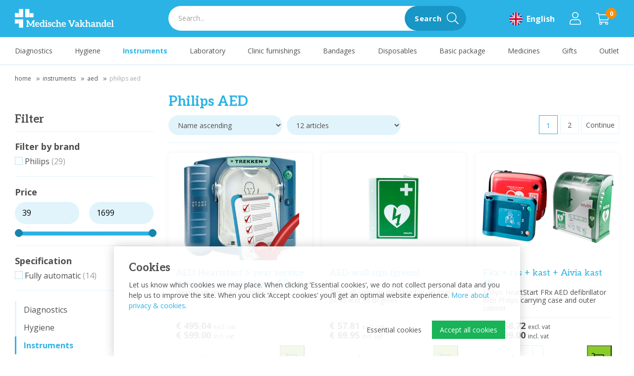

--- FILE ---
content_type: text/html; charset=utf-8
request_url: https://www.medischevakhandel.nl/en/instruments/aed/philips-aed
body_size: 29391
content:
<!DOCTYPE html>
<html lang="en-GB" dir="ltr"><head><meta charset="UTF-8"><meta http-equiv="x-ua-compatible" content="ie=edge"><meta name="viewport" content="width=device-width, initial-scale=1, user-scalable=no"><meta name="generator" content="Syveon CMS 5.0.0 "><title>Philips AED | Medische Vakhandel</title><link rel="alternate" hreflang="nl-NL" href="https://www.medischevakhandel.nl/nl/instrumenten/aed/philips-aed" /><link rel="alternate" hreflang="de-DE" href="https://www.medischevakhandel.nl/de/instrumente/aed/philips-aed" /><link rel="alternate" hreflang="en-GB" href="https://www.medischevakhandel.nl/en/instruments/aed/philips-aed" />
<link rel="canonical" href="https://www.medischevakhandel.nl/en/instruments/aed/philips-aed"/>
<meta name="robots" content="index,follow">
<link rel="stylesheet" href="/assets/dist/css/styles.css?v=20221010130656">
<!-- *************************************************

     Website by digital JRNY | Digital Agency

     Telefoon: +31 (0) 475 20 22 33
     Email: info@jrny.nl
     Website: jrny.nl

     ************************************************* -->

<meta http-equiv="X-UA-Compatible" content="IE=edge">
<meta name="msvalidate.01" content="65A74ACE8EB23805F63D94840D2DA005" />

<!-- Scripts -->
<script src="/assets/dist/js/head.min.js"></script>

<!-- Google Fonts -->
<link rel="preconnect" href="https://fonts.googleapis.com">
<link rel="preconnect" href="https://fonts.gstatic.com" crossorigin>
<link href="https://fonts.googleapis.com/css2?family=Aleo:wght@300;400;500;700&family=Open+Sans:wght@300;400;500;700;900&display=swap" rel="stylesheet">

<!-- Favicons -->
<link rel="apple-touch-icon" sizes="180x180" href="/apple-touch-icon.png">
<link rel="icon" type="image/png" sizes="32x32" href="/favicon-32x32.png">
<link rel="icon" type="image/png" sizes="16x16" href="/favicon-16x16.png">
<link rel="manifest" href="/site.webmanifest">
<link rel="mask-icon" href="/safari-pinned-tab.svg" color="#2bb3e5">
<meta name="msapplication-TileColor" content="#2bb3e5">
<meta name="theme-color" content="#2bb3e5">

<!-- Google Tag Manager -->
<script>(function(w,d,s,l,i){w[l]=w[l]||[];w[l].push({'gtm.start':
new Date().getTime(),event:'gtm.js'});var f=d.getElementsByTagName(s)[0],
j=d.createElement(s),dl=l!='dataLayer'?'&l='+l:'';j.async=true;j.src=
'https://www.googletagmanager.com/gtm.js?id='+i+dl;f.parentNode.insertBefore(j,f);
})(window,document,'script','dataLayer','GTM-MRNQF2D');</script>
<!-- End Google Tag Manager -->

<script>!function(e,a,t,n,o){var r,c,s;e[o]=e[o]||[],r=function(){var a={ti:"56012575",enableAutoSpaTracking:!0};a.q=e[o],e[o]=new UET(a),e[o].push("pageLoad")},(c=a.createElement(t)).src=n,c.async=1,c.onload=c.onreadystatechange=function(){var e=this.readyState;e&&"loaded"!==e&&"complete"!==e||(r(),c.onload=c.onreadystatechange=null)},(s=a.getElementsByTagName(t)[0]).parentNode.insertBefore(c,s)}(window,document,"script","//bat.bing.com/bat.js","uetq");</script><link rel="stylesheet" href="/public/data/file/css_menu/shopmenu_css_8.css"><link rel="icon" type="image/x-icon" href="https://www.medischevakhandel.nl/public/data/image/favicon-1.ico">
<link rel="shortcut icon" type="image/x-icon" href="https://www.medischevakhandel.nl/public/data/image/favicon-1.ico">
  
</head>

<body data-currency='EUR' data-base-url='https://www.medischevakhandel.nl' data-language='3' class="no-jquery page cookie-control">
<!-- Google Tag Manager (noscript) -->
<noscript><iframe src="https://www.googletagmanager.com/ns.html?id=GTM-MRNQF2D"
height="0" width="0" style="display:none;visibility:hidden"></iframe></noscript>
<!-- End Google Tag Manager (noscript) -->

<!-- Reloadify script voor het inschrijven op de nieuwsbrief -->
<script src="https://app.reloadify.com/assets/popups.js?reloadify_account_id=1f033f39-b684-437e-8380-2045c07d35cb"></script>

<div class="hide-icons">
  <svg xmlns="http://www.w3.org/2000/svg">
<defs>
<filter id="Adobe_OpacityMaskFilter" filterUnits="userSpaceOnUse" x="0" y="0" width="191.4" height="122.6"> <feColorMatrix type="matrix" values="1 0 0 0 0  0 1 0 0 0  0 0 1 0 0  0 0 0 1 0"/> </filter> 
 <filter id="filter0_d" x="3" y="7" width="9" height="7" filterUnits="userSpaceOnUse" color-interpolation-filters="sRGB"> <feFlood flood-opacity="0" result="BackgroundImageFix"/> <feColorMatrix in="SourceAlpha" type="matrix" values="0 0 0 0 0 0 0 0 0 0 0 0 0 0 0 0 0 0 255 0"/> <feOffset dy="1"/> <feGaussianBlur stdDeviation="0.5"/> <feColorMatrix type="matrix" values="0 0 0 0 0 0 0 0 0 0 0 0 0 0 0 0 0 0 0.1 0"/> <feBlend mode="normal" in2="BackgroundImageFix" result="effect1_dropShadow"/> <feBlend mode="normal" in="SourceGraphic" in2="effect1_dropShadow" result="shape"/> </filter> <linearGradient id="paint0_linear" x2="1" gradientUnits="userSpaceOnUse" gradientTransform="translate(-16 12) scale(45.2548 33.9411) rotate(-45)"> <stop stop-color="#060B0E"/> <stop offset="1" stop-color="#254764"/> </linearGradient> <linearGradient id="paint1_linear" x2="1" gradientUnits="userSpaceOnUse" gradientTransform="translate(13.0557 17.6392) scale(9.27096) rotate(-110.052)"> <stop stop-color="white" stop-opacity="0"/> <stop offset="1" stop-color="white"/> </linearGradient> <linearGradient id="paint2_linear" x2="1" gradientUnits="userSpaceOnUse" gradientTransform="translate(9.16207 34.8244) scale(15.1227) rotate(-103.962)"> <stop stop-color="white" stop-opacity="0"/> <stop offset="1" stop-color="white"/> </linearGradient> <linearGradient id="paint3_linear" x2="1" gradientUnits="userSpaceOnUse" gradientTransform="translate(32.4248 26.4995) scale(24.2879) rotate(76.0375)"> <stop stop-color="white" stop-opacity="0"/> <stop offset="1" stop-color="white"/> </linearGradient> <linearGradient id="paint4_linear" x2="1" gradientUnits="userSpaceOnUse" gradientTransform="translate(7) scale(7 5) rotate(90)"> <stop stop-color="#FAD961"/> <stop offset="1" stop-color="#F7955D"/> </linearGradient> 
 <filter id="Adobe_OpacityMaskFilter" filterUnits="userSpaceOnUse" x="0" y="-0.1" width="32" height="24.1"> <feColorMatrix type="matrix" values="1 0 0 0 0  0 1 0 0 0  0 0 1 0 0  0 0 0 1 0"/> </filter>
</defs>
<symbol id="logo-jrny" viewBox="0 0 117.6 31.8"> <g> <g> <path fill="#4F4F4F" d="M46.5,17.5c0-0.1,0-0.1,0-0.2l0.1-0.1c1.2-0.7,2.1-1.8,2.8-3.1s1-2.9,1-4.7c0-1.9-0.4-3.5-1.1-4.9
			c-0.7-1.4-1.7-2.6-3-3.3C45.1,0.4,43.6,0,42,0h-9.1c-0.1,0-0.3,0.1-0.4,0.2s-0.2,0.2-0.2,0.4v30.3c0,0.1,0.1,0.3,0.2,0.4
			c0.1,0.1,0.2,0.2,0.4,0.2h5.2c0.1,0,0.3-0.1,0.4-0.2c0.1-0.1,0.2-0.2,0.2-0.4V18.6c0-0.1,0.1-0.2,0.2-0.2h1.5
			c0.1,0,0.2,0.1,0.2,0.2L44.2,31c0.1,0.3,0.3,0.4,0.6,0.4h5.4c0.3,0,0.5-0.1,0.5-0.4v-0.2L46.5,17.5z M43.2,12.4
			c-0.6,0.7-1.3,1.1-2.3,1.1h-2c-0.1,0-0.2-0.1-0.2-0.2V6l-1.5-0.5c-0.1,0-0.1-0.1,0-0.1h2.9H41c0.9,0,1.7,0.4,2.3,1.1
			s0.9,1.7,0.9,3C44.1,10.7,43.8,11.7,43.2,12.4z"/> <path fill="#4F4F4F" d="M17.2,0h-2.8h-2.5h-5C6.7,0,6.6,0.1,6.5,0.2S6.3,0.4,6.3,0.5v5.2c0,0.1,0.1,0.3,0.2,0.4s0.2,0.1,0.3,0.1
			h4.6h1.5l0,0c0.1,0,0.1,0.1,0,0.1l-1.6,0.5v16.5c0,0.9-0.2,1.6-0.7,2.1s-1.1,0.8-1.9,0.8c-0.7,0-1.3-0.3-1.8-0.8s-0.7-1.2-0.7-2.1
			v-3.2c0-0.1-0.1-0.3-0.2-0.4s-0.2-0.2-0.4-0.2H0.5c-0.1,0-0.3,0.1-0.4,0.2C0.1,20,0,20.1,0,20.2v3.1c0,2.5,0.8,4.6,2.4,6.1
			s3.7,2.3,6.4,2.3s4.8-0.8,6.4-2.3s2.4-3.6,2.4-6.1V0.5c0-0.1-0.1-0.3-0.2-0.4C17.4,0.1,17.3,0,17.2,0z"/> <path fill="#4F4F4F" d="M84.4,0h-5.2c-0.1,0-0.3,0.1-0.4,0.2s-0.2,0.2-0.2,0.4v17.2c0,0.1,0,0.1-0.1,0.2c-0.1,0-0.1,0-0.2-0.1
			L72.8,0.5C72.7,0.2,72.5,0,72.2,0h-0.6h-5.3h-2.2c-0.1,0-0.3,0.1-0.4,0.2s-0.2,0.2-0.2,0.4v5.2c0,0.1,0.1,0.3,0.2,0.4
			c0.1,0.1,0.2,0.1,0.3,0.1h1.8h1.5l0,0c0.1,0,0.1,0.1,0,0.1l-1.6,0.5v23.9c0,0.1,0.1,0.3,0.2,0.4s0.2,0.2,0.4,0.2h5.2
			c0.1,0,0.3-0.1,0.4-0.2s0.2-0.2,0.2-0.4V13.6c0-0.1,0-0.1,0.1-0.2c0.1,0,0.1,0,0.2,0.1L77.9,31c0.1,0.3,0.3,0.4,0.6,0.4h5.9
			c0.1,0,0.3-0.1,0.4-0.2S85,31,85,30.8V0.5c0-0.1-0.1-0.3-0.2-0.4C84.7,0.1,84.6,0,84.4,0z"/> <path fill="#4F4F4F" d="M117.1,0h-5.5c-0.3,0-0.5,0.1-0.6,0.4l-2.8,9.9c0,0.1-0.1,0.1-0.1,0.1s-0.1,0-0.1-0.1l-2.8-9.9
			C105,0.1,104.8,0,104.5,0H99c-0.3,0-0.5,0.1-0.5,0.4c0,0.1,0,0.2,0,0.2l6.3,18.3v0.3v11.7c0,0.1,0.1,0.3,0.2,0.4s0.2,0.2,0.4,0.2
			h5.2c0.1,0,0.3-0.1,0.4-0.2s0.2-0.2,0.2-0.4V19.2v-0.3l6.3-18.3c0.1-0.2,0-0.4,0-0.5C117.4,0.1,117.2,0,117.1,0z"/> </g> </g> </symbol>
<symbol id="logo" viewBox="0 0 337 63.8"> <linearGradient id="SVGID_1_" gradientUnits="userSpaceOnUse" x1="0" y1="1155.2" x2="17.9" y2="1155.2" gradientTransform="matrix(1 0 0 1 0 -1134)"> <stop offset="0.51" style="stop-color:#FFFFFF"/> <stop offset="0.59" style="stop-color:#FCFCFC"/> <stop offset="0.66" style="stop-color:#F2F2F2"/> <stop offset="0.72" style="stop-color:#E1E1E1"/> <stop offset="0.77" style="stop-color:#CACACA"/> <stop offset="0.82" style="stop-color:#ACACAC"/> <stop offset="0.87" style="stop-color:#868686"/> <stop offset="0.92" style="stop-color:#5A5A5A"/> <stop offset="0.97" style="stop-color:#282828"/> <stop offset="1" style="stop-color:#000000"/> </linearGradient> <rect y="14.1" fill="url(#SVGID_1_)" width="17.9" height="14.2"/> <linearGradient id="SVGID_00000161626886975319099320000015720989505953060246_" gradientUnits="userSpaceOnUse" x1="0" y1="1176.7" x2="17.9" y2="1176.7" gradientTransform="matrix(1 0 0 1 0 -1134)"> <stop offset="0.51" style="stop-color:#FFFFFF"/> <stop offset="0.59" style="stop-color:#FCFCFC"/> <stop offset="0.66" style="stop-color:#F2F2F2"/> <stop offset="0.72" style="stop-color:#E1E1E1"/> <stop offset="0.77" style="stop-color:#CACACA"/> <stop offset="0.82" style="stop-color:#ACACAC"/> <stop offset="0.87" style="stop-color:#868686"/> <stop offset="0.92" style="stop-color:#5A5A5A"/> <stop offset="0.97" style="stop-color:#282828"/> <stop offset="1" style="stop-color:#000000"/> </linearGradient> <rect y="35.6" fill="url(#SVGID_00000161626886975319099320000015720989505953060246_)" width="17.9" height="14.2"/> <linearGradient id="SVGID_00000113340794078535754040000001569296837357383587_" gradientUnits="userSpaceOnUse" x1="-620.8201" y1="-604.34" x2="-602.9201" y2="-604.34" gradientTransform="matrix(-1 0 0 -1 -557.2401 -582.94)"> <stop offset="0.51" style="stop-color:#FFFFFF"/> <stop offset="0.59" style="stop-color:#FCFCFC"/> <stop offset="0.66" style="stop-color:#F2F2F2"/> <stop offset="0.72" style="stop-color:#E1E1E1"/> <stop offset="0.77" style="stop-color:#CACACA"/> <stop offset="0.82" style="stop-color:#ACACAC"/> <stop offset="0.87" style="stop-color:#868686"/> <stop offset="0.92" style="stop-color:#5A5A5A"/> <stop offset="0.97" style="stop-color:#282828"/> <stop offset="1" style="stop-color:#000000"/> </linearGradient> <rect x="45.7" y="14.3" fill="url(#SVGID_00000113340794078535754040000001569296837357383587_)" width="17.9" height="14.2"/> <rect x="14.1" fill="#FFFFFF" width="14.1" height="28.3"/> <rect x="35.4" y="0.2" fill="#FFFFFF" width="14.1" height="28.3"/> <rect x="14.1" y="35.5" fill="#FFFFFF" width="14.1" height="28.3"/> <g> <path fill="#FFFFFF" d="M323.3,45.4c0.8,0.3,1.6,0.8,2.2,1.4c0.6,0.6,1.1,1.4,1.4,2.3c0.4,1,0.5,2,0.5,3.1c0,0.2,0,0.5,0,0.7
		s-0.1,0.3-0.1,0.4c-0.1,0.1-0.2,0.2-0.3,0.2c-0.1,0.1-0.3,0.1-0.4,0.1h-9.9c0,1.3,0.5,2.6,1.3,3.6c0.8,0.8,1.9,1.2,3,1.1
		c0.5,0,1.1-0.1,1.6-0.2c0.4-0.1,0.8-0.3,1.2-0.5l0.9-0.5c0.2-0.1,0.5-0.2,0.7-0.2c0.1,0,0.3,0,0.4,0.1s0.2,0.2,0.3,0.3l1.2,1.4
		c-0.4,0.5-0.9,0.9-1.4,1.2s-1.1,0.6-1.6,0.8c-0.6,0.2-1.2,0.3-1.8,0.4c-0.6,0.1-1.1,0.1-1.7,0.1c-1,0-2.1-0.2-3-0.6
		c-0.9-0.4-1.8-0.9-2.5-1.6c-0.7-0.8-1.3-1.7-1.7-2.7c-0.4-1.2-0.6-2.4-0.6-3.7c0-1,0.2-2,0.5-3c0.3-0.9,0.8-1.8,1.5-2.5
		s1.5-1.3,2.4-1.7c1-0.4,2.1-0.6,3.2-0.6C321.5,44.9,322.4,45.1,323.3,45.4 M318,48.6c-0.7,0.7-1.1,1.7-1.2,2.7h7.2
		c0-0.5-0.1-1-0.2-1.4s-0.3-0.8-0.6-1.2c-0.3-0.3-0.6-0.6-1-0.8c-0.5-0.2-1-0.3-1.5-0.3C319.7,47.6,318.7,48,318,48.6"/> <path fill="#FFFFFF" d="M337,59.2V61h-8.5v-1.8c-0.1-0.5,0.3-0.9,0.8-1l0,0h0.2l0.5-0.1l0.9-0.2V41.1l-0.9-0.2l-0.5-0.1h-0.2
		c-0.5-0.1-0.8-0.5-0.8-1l0,0V38h6.2v19.9l0.9,0.2l0.5,0.1h0.2C336.7,58.2,337,58.7,337,59.2L337,59.2"/> <path fill="#FFFFFF" d="M67.1,41.5l-0.5,0.1l-0.9,0.2V58l0.9,0.2l0.5,0.1h0.2c0.5,0.1,0.8,0.5,0.8,1l0,0V61h-8.8v-1.8
		c-0.1-0.5,0.3-0.9,0.8-1l2-0.3V46.6c0-0.3,0-0.6,0-0.9s0-0.7,0.1-1l-6.7,12.7c-0.1,0.3-0.4,0.5-0.6,0.7c-0.3,0.2-0.6,0.2-0.9,0.2
		h-0.6c-0.3,0-0.6-0.1-0.9-0.2c-0.3-0.2-0.5-0.4-0.6-0.7L45,44.7c0,0.3,0.1,0.7,0.1,1s0,0.6,0,0.9V58l2,0.3c0.5,0.1,0.8,0.5,0.8,1
		V61h-8.8v-1.8c-0.1-0.5,0.3-0.9,0.8-1h0.2l0.5-0.1l0.9-0.2V41.7l-0.9-0.2l-0.5-0.1h-0.2c-0.5-0.1-0.8-0.5-0.8-1l0,0v-1.8h6
		c0.1,0,0.3,0,0.4,0.1c0.1,0,0.2,0.1,0.3,0.2c0.1,0.1,0.2,0.2,0.3,0.4l6.7,12.4c0.2,0.3,0.3,0.7,0.5,1s0.3,0.7,0.4,1.1
		c0.2-0.4,0.3-0.7,0.5-1.1s0.3-0.7,0.5-1l6.6-12.4c0.1-0.1,0.2-0.3,0.2-0.4c0.1-0.1,0.2-0.2,0.3-0.2s0.2-0.1,0.4-0.1h6v1.8
		c0.1,0.5-0.3,0.9-0.7,1l0,0L67.1,41.5z"/> <path fill="#FFFFFF" d="M79.5,45.4c0.8,0.3,1.5,0.8,2.1,1.4c0.6,0.6,1.1,1.4,1.4,2.3c0.4,1,0.6,2,0.6,3c0,0.2,0,0.5,0,0.7
		s-0.1,0.3-0.1,0.4c-0.1,0.1-0.2,0.2-0.3,0.2c-0.1,0.1-0.3,0.1-0.4,0.1h-9.9c0,1.3,0.5,2.6,1.3,3.6c0.8,0.8,1.9,1.2,3,1.1
		c0.5,0,1.1-0.1,1.6-0.2c0.4-0.1,0.8-0.3,1.2-0.5l0.9-0.5c0.2-0.1,0.5-0.2,0.7-0.2c0.1,0,0.3,0,0.4,0.1s0.2,0.2,0.3,0.3l1.1,1.4
		c-0.4,0.5-0.9,0.9-1.4,1.2s-1.1,0.6-1.7,0.8s-1.1,0.3-1.7,0.4c-0.6,0.1-1.2,0.1-1.7,0.1c-1.1,0-2.1-0.2-3.1-0.6
		c-0.9-0.4-1.8-0.9-2.5-1.6c-0.7-0.8-1.3-1.7-1.7-2.7C69.2,55,69,53.8,69,52.5c0-1,0.2-2.1,0.5-3s0.8-1.8,1.5-2.5s1.5-1.3,2.4-1.7
		c1-0.4,2.1-0.6,3.2-0.6C77.7,44.8,78.7,45,79.5,45.4 M74.2,48.5c-0.7,0.7-1.1,1.7-1.2,2.7h7.2c0-0.5-0.1-1-0.2-1.4
		s-0.3-0.8-0.6-1.2c-0.3-0.3-0.6-0.6-1-0.8c-0.5-0.2-1-0.3-1.5-0.2c-1,0-1.9,0.3-2.6,1"/> <path fill="#FFFFFF" d="M101.9,61h-4.5c-0.2,0-0.4-0.1-0.6-0.2c-0.2-0.1-0.3-0.3-0.3-0.5l-0.3-1.5c-0.6,0.7-1.4,1.3-2.2,1.8
		c-1,0.4-2,0.7-3,0.6c-0.8,0-1.6-0.2-2.3-0.5c-0.7-0.4-1.4-0.9-1.9-1.6c-0.6-0.8-1-1.6-1.2-2.5c-0.3-1.1-0.4-2.3-0.4-3.5
		c0-1.1,0.2-2.2,0.5-3.3c0.3-1,0.8-1.8,1.4-2.6c1.2-1.5,3.1-2.4,5-2.4c0.8,0,1.6,0.1,2.3,0.4c0.6,0.3,1.2,0.7,1.7,1.1V41l-0.9-0.2
		l-0.5-0.1h-0.2c-0.5-0.1-0.8-0.5-0.8-1V38h6.2v19.9l0.8,0.1l0.4,0.1h0.2c0.5,0.1,0.8,0.5,0.8,1l0,0L101.9,61z M95.9,49.2
		c-0.4-0.5-0.9-0.9-1.4-1.1c-0.5-0.2-1.1-0.3-1.7-0.3c-0.5,0-1.1,0.1-1.6,0.3s-0.9,0.6-1.2,1c-0.4,0.5-0.6,1.1-0.8,1.7
		c-0.2,0.8-0.3,1.6-0.3,2.4c0,0.8,0.1,1.6,0.2,2.4c0.1,0.6,0.3,1.1,0.6,1.6c0.2,0.4,0.6,0.7,1,0.9s0.9,0.3,1.4,0.3
		c0.7,0,1.4-0.2,2-0.5c0.6-0.4,1.1-0.8,1.6-1.4L95.9,49.2z"/> <path fill="#FFFFFF" d="M111.4,59.2V61h-8.5v-1.8c-0.1-0.5,0.3-0.9,0.8-1l0,0h0.2l0.5-0.1l0.9-0.2v-9.7l-0.9-0.2l-0.5-0.1h-0.2
		c-0.5-0.1-0.8-0.5-0.8-1l0,0v-1.8h6.2v12.8l0.9,0.2l0.5,0.1h0.2C111.2,58.3,111.5,58.7,111.4,59.2L111.4,59.2 M109.4,41.4
		c-0.1,0.3-0.3,0.5-0.5,0.8c-0.2,0.2-0.5,0.4-0.8,0.5c-0.6,0.3-1.3,0.3-1.9,0c-0.3-0.1-0.5-0.3-0.8-0.5c-0.2-0.2-0.4-0.5-0.5-0.8
		s-0.2-0.6-0.2-0.9c0-0.3,0.1-0.7,0.2-1s0.3-0.6,0.5-0.8s0.5-0.4,0.8-0.5c0.6-0.3,1.3-0.3,1.9,0c0.3,0.1,0.6,0.3,0.8,0.5
		c0.2,0.2,0.4,0.5,0.5,0.8s0.2,0.7,0.2,1S109.6,41.1,109.4,41.4"/> <path fill="#FFFFFF" d="M124,56c0,0.7-0.1,1.4-0.4,2.1c-0.3,0.6-0.7,1.2-1.2,1.7c-0.6,0.5-1.3,0.9-2,1.1c-0.9,0.3-1.8,0.4-2.7,0.4
		c-1.7,0-3.4-0.3-5-0.9l0,0v-4.5h1.8c0.4,0,0.7,0.2,0.7,0.6c0,0.2,0.1,0.6,0.2,1.8c0.8,0.2,1.7,0.3,2.5,0.3c0.4,0,0.8,0,1.2-0.2
		c0.3-0.1,0.6-0.2,0.8-0.4c0.2-0.2,0.4-0.4,0.5-0.6c0.1-0.2,0.2-0.5,0.2-0.7c0-0.3-0.1-0.7-0.3-0.9c-0.3-0.3-0.6-0.5-0.9-0.6
		c-0.4-0.2-0.8-0.4-1.3-0.5s-1-0.3-1.4-0.5c-0.5-0.2-1-0.4-1.4-0.6c-0.5-0.2-0.9-0.5-1.2-0.8c-0.4-0.4-0.7-0.8-0.9-1.2
		c-0.2-0.6-0.3-1.2-0.3-1.8s0.1-1.3,0.4-1.9c0.3-0.6,0.7-1.1,1.1-1.5c0.5-0.5,1.2-0.8,1.9-1.1c0.8-0.3,1.7-0.4,2.6-0.4
		c1.6,0,3.1,0.3,4.6,0.8l0,0v4.5h-1.8c-0.4,0-0.7-0.2-0.7-0.6c0-0.2-0.1-0.6-0.2-1.8c-0.6-0.2-1.2-0.2-1.8-0.2
		c-0.6,0-1.3,0.1-1.8,0.5c-0.4,0.3-0.7,0.8-0.7,1.2c0,0.3,0.1,0.6,0.3,0.9c0.3,0.3,0.6,0.5,0.9,0.6c0.4,0.2,0.8,0.3,1.2,0.5l1.4,0.4
		c0.5,0.2,1,0.4,1.4,0.6c0.5,0.2,0.9,0.5,1.2,0.8c0.4,0.3,0.7,0.7,0.9,1.2C123.9,54.8,124,55.4,124,56"/> <path fill="#FFFFFF" d="M138.8,58.7c-0.4,0.5-0.9,0.9-1.4,1.2s-1,0.6-1.5,0.8s-1.1,0.3-1.6,0.4c-0.6,0.1-1.1,0.1-1.7,0.1
		c-1,0-1.9-0.2-2.8-0.6c-0.9-0.4-1.6-0.9-2.3-1.6c-0.7-0.7-1.2-1.6-1.5-2.6c-0.4-1.1-0.6-2.3-0.6-3.5c0-1.1,0.2-2.2,0.5-3.2
		s0.8-1.8,1.5-2.6c0.7-0.7,1.5-1.3,2.4-1.7c1.1-0.4,2.2-0.6,3.3-0.6c1.7,0.1,3.4,0.5,5,1.1v4.9h-1.8c-0.4,0-0.7-0.2-0.7-0.6
		c0-0.3-0.1-1-0.2-2.2c-0.7-0.2-1.3-0.3-2-0.3c-0.6,0-1.2,0.1-1.8,0.4c-0.5,0.2-0.9,0.6-1.3,1c-0.3,0.5-0.6,1.1-0.8,1.7
		c-0.2,0.7-0.2,1.5-0.2,2.2c0,0.8,0.1,1.5,0.3,2.3c0.2,0.6,0.4,1.2,0.8,1.7c0.3,0.4,0.7,0.8,1.2,1s1.1,0.4,1.6,0.3
		c0.5,0,1-0.1,1.5-0.2c0.4-0.1,0.7-0.3,1-0.5l0.7-0.5c0.2-0.1,0.4-0.2,0.6-0.2c0.3,0,0.5,0.1,0.7,0.4L138.8,58.7z"/> <path fill="#FFFFFF" d="M158.3,59.2V61h-6.2V50.9c0.1-0.8-0.2-1.6-0.7-2.2c-0.5-0.6-1.2-0.9-2-0.8c-0.6,0-1.3,0.2-1.9,0.4
		c-0.6,0.3-1.2,0.7-1.6,1.2v8.4l0.9,0.2l0.5,0.1h0.2c0.5,0.1,0.8,0.5,0.8,1l0,0V61h-8.5v-1.8c-0.1-0.5,0.3-0.9,0.8-1l0,0h0.2
		l0.5-0.1l0.9-0.2V41.1l-0.9-0.2l-0.5-0.1h-0.2c-0.5-0.1-0.8-0.5-0.8-1l0,0V38h6.2v8.8c0.6-0.6,1.3-1.1,2-1.4
		c0.8-0.4,1.7-0.6,2.6-0.5c0.8,0,1.6,0.1,2.3,0.4c0.6,0.3,1.2,0.7,1.7,1.2c0.5,0.6,0.8,1.2,1,1.9c0.2,0.8,0.4,1.6,0.3,2.4v7l0.9,0.2
		l0.5,0.1h0.2C157.9,58.2,158.3,58.7,158.3,59.2C158.2,59.2,158.2,59.2,158.3,59.2"/> <path fill="#FFFFFF" d="M169.7,45.4c0.8,0.3,1.6,0.8,2.2,1.4c0.6,0.6,1.1,1.4,1.4,2.3c0.4,1,0.5,2,0.5,3.1c0,0.2,0,0.5,0,0.7
		s-0.1,0.3-0.1,0.4c-0.1,0.1-0.2,0.2-0.3,0.2c-0.1,0.1-0.3,0.1-0.4,0.1h-9.8c0,1.3,0.5,2.6,1.3,3.6c0.8,0.8,1.9,1.2,3,1.1
		c0.5,0,1.1-0.1,1.6-0.2c0.4-0.1,0.8-0.3,1.2-0.5l0.9-0.5c0.2-0.1,0.5-0.2,0.7-0.2c0.1,0,0.3,0,0.4,0.1c0.1,0.1,0.2,0.2,0.3,0.3
		l1.1,1.4c-0.4,0.5-0.9,0.9-1.4,1.2s-1.1,0.6-1.6,0.8c-0.6,0.2-1.2,0.3-1.8,0.4c-0.6,0.1-1.2,0.1-1.7,0.1c-1.1,0-2.1-0.2-3.1-0.6
		c-0.9-0.4-1.8-0.9-2.5-1.6c-0.7-0.8-1.3-1.7-1.7-2.7c-0.4-1.2-0.6-2.4-0.6-3.7c0-1,0.2-2,0.5-3c0.3-0.9,0.8-1.8,1.5-2.5
		c0.6-0.7,1.4-1.3,2.3-1.7c1-0.4,2.1-0.6,3.2-0.6C167.8,44.9,168.7,45,169.7,45.4 M164.3,48.6c-0.7,0.7-1.1,1.7-1.2,2.7h7.2
		c0-0.5-0.1-1-0.2-1.4c-0.1-0.4-0.3-0.8-0.6-1.2c-0.3-0.3-0.6-0.6-1.1-0.8s-1-0.3-1.5-0.3C166,47.6,165,47.9,164.3,48.6"/> <path fill="#FFFFFF" d="M205.8,38.7v1.8c0.1,0.5-0.3,0.9-0.8,1l0,0h-0.2l-0.4,0.1l-0.9,0.2L195.7,61H192l-7.8-19.3l-0.9-0.2
		l-0.4-0.1h-0.2c-0.5-0.1-0.8-0.5-0.8-1l0,0v-1.8h8.4v1.8c0.1,0.5-0.3,0.9-0.8,1l0,0h-0.1l-0.3,0.1l-0.5,0.1l4.5,11.6
		c0.2,0.4,0.3,0.9,0.5,1.5s0.3,1.1,0.5,1.7c0.2-1.1,0.5-2.1,0.9-3.1l4.4-11.6l-0.5-0.1l-0.3-0.1h-0.1c-0.5-0.1-0.8-0.5-0.8-1l0,0
		v-1.8H205.8L205.8,38.7z"/> <path fill="#FFFFFF" d="M220,59.2V61h-3.6c-0.3,0-0.6,0-0.9-0.2c-0.2-0.2-0.4-0.4-0.5-0.7l-0.4-1.1c-0.4,0.4-0.8,0.7-1.2,1
		s-0.8,0.5-1.2,0.7s-0.9,0.3-1.3,0.4c-0.5,0.1-1,0.1-1.6,0.1s-1.3-0.1-1.9-0.3c-0.5-0.2-1-0.4-1.5-0.8c-0.4-0.4-0.8-0.8-1-1.3
		c-0.2-0.6-0.3-1.2-0.3-1.9c0-0.6,0.2-1.2,0.5-1.8c0.4-0.7,0.9-1.2,1.6-1.6c0.9-0.5,1.9-0.9,2.9-1.2c1.5-0.3,3-0.5,4.5-0.5V51
		c0.1-0.8-0.1-1.7-0.6-2.4c-0.5-0.6-1.3-0.8-2-0.8c-0.5,0-1,0.1-1.5,0.2c-0.4,0.1-0.7,0.3-1.1,0.5l-0.8,0.5
		c-0.3,0.1-0.6,0.2-0.9,0.2c-0.2,0-0.5-0.1-0.7-0.2c-0.2-0.1-0.3-0.3-0.4-0.5l-0.7-1.2c1.8-1.7,4.2-2.6,6.6-2.5
		c0.8,0,1.7,0.1,2.5,0.5c0.7,0.3,1.3,0.7,1.9,1.3c0.5,0.6,0.9,1.3,1.2,2c0.3,0.8,0.4,1.6,0.4,2.5v7l0.8,0.2l0.3,0.1
		C219.7,58.3,220,58.8,220,59.2C220,59.2,220,59.3,220,59.2 M214.3,54.3c-0.9,0-1.9,0.1-2.8,0.2c-0.6,0.1-1.2,0.3-1.8,0.5
		c-0.4,0.2-0.7,0.4-1,0.8c-0.2,0.3-0.3,0.6-0.3,1c-0.1,0.6,0.2,1.1,0.6,1.4c0.5,0.3,1,0.5,1.6,0.4c0.4,0,0.7,0,1.1-0.1
		c0.3-0.1,0.6-0.2,0.9-0.3c0.3-0.1,0.6-0.3,0.9-0.5c0.3-0.2,0.6-0.5,0.8-0.7V54.3z"/> <path fill="#FFFFFF" d="M238.7,59.2V61h-4.1c-0.3,0-0.5,0-0.8-0.2c-0.2-0.1-0.4-0.3-0.6-0.5l-4-6c-0.1-0.2-0.3-0.4-0.5-0.5
		s-0.5-0.1-0.7-0.1h-0.9V58l0.9,0.2l0.5,0.1h0.2c0.5,0.1,0.8,0.5,0.8,1l0,0V61H221v-1.8c-0.1-0.5,0.3-0.9,0.8-1l0,0h0.2l0.5-0.1
		l0.9-0.2V41.1l-0.9-0.2l-0.5-0.1h-0.2c-0.5-0.1-0.8-0.5-0.8-1l0,0V38h6.2v13.2h0.7c0.2,0,0.4,0,0.6-0.1c0.2-0.1,0.3-0.2,0.5-0.4
		l2.2-2.7H231c-0.5-0.1-0.8-0.5-0.8-1l0,0v-1.8h3.8l0,0h0.3h3.4V47c0.1,0.5-0.3,0.9-0.8,1l0,0h-0.3l-0.6,0.1l-0.9,0.1L233,51
		c-0.2,0.2-0.3,0.4-0.5,0.6c-0.2,0.2-0.4,0.3-0.6,0.5c0.2,0.1,0.4,0.3,0.6,0.5c0.2,0.2,0.3,0.4,0.5,0.7l3.2,4.7l1,0.1l0.7,0.1h0.3
		C238.5,58.2,238.9,58.7,238.7,59.2C238.8,59.2,238.8,59.2,238.7,59.2"/> <path fill="#FFFFFF" d="M258.4,59.2V61h-6.2V50.9c0.1-0.8-0.2-1.6-0.7-2.2c-0.5-0.6-1.2-0.9-2-0.8c-0.6,0-1.3,0.2-1.9,0.4
		c-0.6,0.3-1.2,0.7-1.6,1.2v8.4l0.9,0.2l0.5,0.1h0.2c0.5,0.1,0.8,0.5,0.8,1l0,0V61h-8.5v-1.8c-0.1-0.5,0.3-0.9,0.8-1l0,0h0.2
		l0.5-0.1l0.9-0.2V41.1l-0.9-0.2l-0.5-0.1h-0.2c-0.5-0.1-0.8-0.5-0.8-1l0,0V38h6.2v8.8c0.6-0.6,1.3-1.1,2-1.4
		c0.8-0.4,1.7-0.6,2.6-0.5c0.8,0,1.6,0.1,2.3,0.4c0.7,0.3,1.2,0.7,1.7,1.2c0.5,0.6,0.8,1.2,1,1.9c0.2,0.8,0.4,1.6,0.3,2.4v7l0.9,0.2
		l0.5,0.1h0.2C258.1,58.2,258.4,58.7,258.4,59.2L258.4,59.2"/> <path fill="#FFFFFF" d="M274.5,59.2V61h-3.6c-0.3,0-0.6,0-0.9-0.2c-0.2-0.1-0.4-0.4-0.5-0.7l-0.3-1.1c-0.4,0.4-0.8,0.7-1.2,1
		c-0.4,0.3-0.8,0.5-1.2,0.7c-0.4,0.2-0.9,0.3-1.3,0.4c-0.5,0.1-1,0.1-1.5,0.1c-0.6,0-1.3-0.1-1.9-0.3c-0.5-0.2-1-0.4-1.5-0.8
		c-0.4-0.4-0.7-0.8-1-1.3c-0.2-0.6-0.4-1.2-0.3-1.9c0-0.6,0.2-1.2,0.5-1.8c0.4-0.6,0.9-1.2,1.6-1.6c0.9-0.5,1.9-0.9,2.9-1.2
		c1.5-0.3,3-0.5,4.5-0.5V51c0.1-0.8-0.2-1.7-0.7-2.4c-0.5-0.6-1.2-0.8-2-0.8c-0.5,0-1,0.1-1.5,0.2c-0.4,0.1-0.7,0.3-1.1,0.5
		l-0.9,0.5c-0.3,0.1-0.6,0.2-0.9,0.2c-0.2,0-0.5-0.1-0.7-0.2c-0.2-0.1-0.3-0.3-0.5-0.5l-0.7-1.2c1.8-1.7,4.2-2.6,6.7-2.6
		c0.8,0,1.7,0.1,2.5,0.5c0.7,0.3,1.3,0.7,1.9,1.3c0.5,0.6,0.9,1.3,1.1,2c0.3,0.8,0.4,1.6,0.4,2.5v7l0.8,0.2l0.3,0.1
		C274.2,58.3,274.5,58.7,274.5,59.2L274.5,59.2 M268.8,54.3c-0.9,0-1.9,0.1-2.8,0.2c-0.6,0.1-1.2,0.3-1.8,0.5
		c-0.4,0.2-0.7,0.4-1,0.8c-0.2,0.3-0.3,0.6-0.3,1c-0.1,0.6,0.2,1.1,0.6,1.4c0.5,0.3,1,0.5,1.5,0.4c0.4,0,0.7,0,1.1-0.1
		c0.3-0.1,0.6-0.2,0.9-0.3s0.6-0.3,0.9-0.5s0.6-0.5,0.8-0.7L268.8,54.3z"/> <path fill="#FFFFFF" d="M294.2,59.2V61H288V50.9c0.1-0.8-0.2-1.6-0.7-2.2c-0.5-0.6-1.2-0.9-2-0.8c-0.6,0-1.3,0.2-1.9,0.4
		c-0.6,0.3-1.2,0.7-1.6,1.2v8.4l0.9,0.2l0.5,0.1h0.2c0.5,0.1,0.8,0.5,0.8,1l0,0V61h-8.5v-1.8c-0.1-0.5,0.3-0.9,0.7-1l0,0h0.2
		l0.5-0.1l0.9-0.2v-9.7l-0.9-0.2l-0.5-0.1h-0.2c-0.5-0.1-0.8-0.5-0.8-1l0,0v-1.8h4.7c0.5,0,0.9,0.2,1,0.7l0.3,1.2
		c0.3-0.3,0.6-0.6,1-0.9c0.4-0.3,0.7-0.5,1.1-0.7s0.8-0.3,1.3-0.4c0.5-0.1,1-0.2,1.5-0.2c0.8,0,1.6,0.1,2.3,0.4
		c0.7,0.3,1.2,0.7,1.7,1.2c0.5,0.6,0.8,1.2,1,1.9c0.2,0.8,0.4,1.6,0.4,2.4v7l0.9,0.2l0.5,0.1h0.2C293.9,58.2,294.2,58.7,294.2,59.2
		C294.2,59.1,294.2,59.2,294.2,59.2"/> <path fill="#FFFFFF" d="M311.9,61h-4.5c-0.2,0-0.4-0.1-0.6-0.2c-0.2-0.1-0.3-0.3-0.3-0.5l-0.3-1.5c-0.6,0.7-1.4,1.3-2.2,1.8
		c-0.9,0.5-1.9,0.7-2.9,0.7c-0.8,0-1.6-0.2-2.4-0.5c-0.7-0.4-1.4-0.9-1.9-1.6c-0.6-0.8-1-1.6-1.2-2.5c-0.3-1.1-0.4-2.3-0.4-3.5
		c0-1.1,0.2-2.2,0.5-3.3c0.3-1,0.8-1.8,1.4-2.6c1.2-1.5,3.1-2.4,5-2.4c0.8,0,1.6,0.1,2.3,0.4c0.6,0.3,1.2,0.7,1.7,1.1v-5.3l-0.9-0.2
		l-0.5-0.1h-0.2c-0.5-0.1-0.8-0.5-0.8-1V38h6.2v19.9l0.8,0.1l0.4,0.1h0.2c0.5,0.1,0.8,0.5,0.8,1l0,0L311.9,61z M305.9,49.2
		c-0.4-0.5-0.9-0.9-1.4-1.1c-0.5-0.2-1.1-0.3-1.6-0.3s-1.1,0.1-1.6,0.3s-0.9,0.6-1.2,1c-0.4,0.5-0.6,1.1-0.8,1.7
		c-0.2,0.8-0.3,1.6-0.3,2.4c0,0.8,0.1,1.6,0.2,2.4c0.1,0.6,0.3,1.1,0.6,1.6c0.2,0.4,0.6,0.7,1,0.9s0.9,0.3,1.4,0.3
		c0.7,0,1.4-0.2,2-0.5c0.6-0.4,1.1-0.8,1.6-1.4L305.9,49.2z"/> </g> </symbol>
<symbol id="safari-pinned-tab" viewBox="0 0 700 700" preserveAspectRatio="xMidYMid meet"> <metadata> Created by potrace 1.14, written by Peter Selinger 2001-2017 </metadata> <g transform="translate(0.000000,700.000000) scale(0.100000,-0.100000)" fill="#000000" stroke="none"> <path d="M1550 6226 l0 -775 -722 0 c-398 0 -747 0 -776 0 l-52 -1 2 -777 3
-778 1547 0 c1046 0 1549 3 1551 10 2 9 1 3050 -2 3083 -1 9 -163 12 -776 12
l-775 0 0 -774z"/> <path d="M3898 6962 c-3 -14 -2 -3065 1 -3083 1 -3 699 -6 1551 -6 l1550 0 0
778 0 779 -775 0 -775 0 0 774 0 775 -774 0 c-722 0 -774 -1 -778 -17z"/> <path d="M1557 3099 c-7 -3 -360 -5 -785 -5 l-772 1 2 -780 3 -779 773 0 772
0 0 -768 0 -768 778 0 777 0 0 1545 c-1 849 -4 1548 -9 1552 -9 9 -1521 11
-1539 2z"/> </g> </symbol>
<symbol id="americanexpress" viewBox="0 0 32 24"> <path fill="#0077A6" d="M27.9,0H4.1C1.8,0,0,1.8,0,4.1v15.7C0,22.2,1.8,24,4.1,24h23.8c2.3,0,4.1-1.8,4.1-4.1V4.1
	C32,1.8,30.2,0,27.9,0z"/> <rect x="3.6" y="5.5" fill-rule="evenodd" clip-rule="evenodd" fill="#FFFFFF" width="25.6" height="14.4"/> <g> <path fill-rule="evenodd" clip-rule="evenodd" fill="#0077A6" d="M28.1,14h1.4v-0.7H28c-0.8,0-1,0.5-1,0.9c0,1,0.9,0.9,1.5,0.9
		c0.1,0,0.2,0,0.3,0.1c0,0,0.1,0.1,0.1,0.2c0,0.1,0,0.2-0.1,0.2c0,0-0.2,0.1-0.3,0.1H27v0.7h1.4c0.7,0,1.2-0.3,1.2-1
		c0-0.3-0.1-0.5-0.2-0.7c-0.2-0.2-0.4-0.2-0.9-0.2h-0.4c-0.1,0-0.2,0-0.3,0c-0.1,0-0.2-0.1-0.2-0.2s0-0.2,0.1-0.2
		C27.9,14,28,14,28.1,14z"/> <path fill-rule="evenodd" clip-rule="evenodd" fill="#0077A6" d="M25.6,15.7h-1.4v0.7h1.4c0.7,0,1.2-0.3,1.2-1
		c0-0.3-0.1-0.5-0.2-0.7h0c-0.2-0.2-0.4-0.2-0.9-0.2h-0.4c-0.1,0-0.2,0-0.3,0c-0.1,0-0.2-0.1-0.2-0.2s0-0.2,0.1-0.2
		c0.1,0,0.2,0,0.3,0h1.4v-0.7h-1.5c-0.8,0-1,0.5-1,0.9c0,1,0.9,0.9,1.5,0.9c0.1,0,0.2,0,0.3,0.1c0,0,0.1,0.1,0.1,0.2
		c0,0.1,0,0.2-0.1,0.2C25.8,15.7,25.7,15.7,25.6,15.7z"/> <polygon fill-rule="evenodd" clip-rule="evenodd" fill="#0077A6" points="23.7,13.9 23.7,13.3 21.3,13.3 21.3,16.4 23.7,16.4 
		23.7,15.7 23.7,15.7 22,15.7 22,15.1 23.7,15.1 23.7,14.5 22,14.5 22,13.9 	"/> <path fill-rule="evenodd" clip-rule="evenodd" fill="#0077A6" d="M20.9,14.1c0-0.3-0.1-0.5-0.4-0.7c-0.2-0.1-0.5-0.2-0.9-0.2h-1.7
		v3.1h0.7v-1.1h0.8c0.3,0,0.4,0,0.5,0.1c0.1,0.2,0.1,0.4,0.1,0.6v0.4h0.7v-0.6c0-0.3,0-0.4-0.1-0.6c-0.1-0.1-0.2-0.2-0.4-0.3
		C20.5,14.9,20.9,14.6,20.9,14.1z M19.9,14.6c-0.1,0-0.2,0-0.3,0l-0.9,0v-0.7h0.9c0.1,0,0.3,0,0.3,0.1c0.1,0,0.2,0.1,0.2,0.3
		S20,14.5,19.9,14.6z"/> <path fill-rule="evenodd" clip-rule="evenodd" fill="#0077A6" d="M16.4,13.3L16.4,13.3H14l-0.9,1l-0.9-1H9.2v3.1h2.9l0.9-1l0.9,1
		h1.4v-1h0.9c0.6,0,1.3-0.2,1.3-1C17.6,13.5,16.9,13.3,16.4,13.3z M11.8,15.7L11.8,15.7H10v-0.6h1.6v-0.6H10v-0.6h1.8l0.8,0.9
		L11.8,15.7z M14.7,16.1l-1.1-1.3l1.1-1.2V16.1z M16.4,14.7h-1v-0.8h1c0.3,0,0.4,0.1,0.4,0.4C16.8,14.6,16.6,14.7,16.4,14.7z"/> <path fill-rule="evenodd" clip-rule="evenodd" fill="#0077A6" d="M20.8,8.7h0.7V8.1h-0.7c-0.5,0-0.9,0.1-1.1,0.3
		c-0.3,0.3-0.4,0.7-0.4,1.2c0,0.5,0.1,0.9,0.4,1.2c0.3,0.3,0.7,0.3,1.1,0.3h0.9l0.3-0.7h1.5l0.3,0.7h1.5V8.8l1.4,2.3h1V8.1h-0.7v2.1
		l-1.3-2.1h-1.1v2.9l-1.2-2.9h-1.1l-1,2.4h-0.3c-0.2,0-0.4,0-0.5-0.2C20.1,10.2,20,9.9,20,9.6s0.1-0.6,0.2-0.7
		C20.4,8.8,20.5,8.7,20.8,8.7z M22.6,8.6l0.5,1.2h-1L22.6,8.6z"/> <rect x="27.6" y="11.1" transform="matrix(0.7071 -0.7071 0.7071 0.7071 0.2172 22.7496)" fill-rule="evenodd" clip-rule="evenodd" fill="#0077A6" width="0" height="0"/> <polygon fill-rule="evenodd" clip-rule="evenodd" fill="#0077A6" points="18.9,8.1 18.2,8.1 18.2,11.1 18.9,11.1 18.9,8.1 	"/> <path fill-rule="evenodd" clip-rule="evenodd" fill="#0077A6" d="M17.8,8.9c0-0.3-0.2-0.5-0.4-0.7h0c-0.2-0.1-0.5-0.1-0.9-0.1h-1.7
		v3.1h0.7V10h0.8c0.3,0,0.4,0,0.5,0.1c0.1,0.2,0.1,0.4,0.1,0.6v0.4h0.7v-0.6c0-0.3,0-0.4-0.1-0.5c-0.1-0.1-0.2-0.2-0.3-0.3
		C17.4,9.6,17.8,9.4,17.8,8.9z M16.8,9.3c-0.1,0.1-0.2,0.1-0.4,0.1h-0.9V8.7h0.9c0.1,0,0.3,0,0.4,0c0.1,0.1,0.1,0.2,0.1,0.3
		C16.9,9.1,16.9,9.3,16.8,9.3z"/> <polygon fill-rule="evenodd" clip-rule="evenodd" fill="#0077A6" points="14.3,8.7 14.3,8.1 11.8,8.1 11.8,11.1 14.3,11.1 
		14.3,10.5 14.3,10.5 12.6,10.5 12.6,9.9 14.3,9.9 14.3,9.2 12.6,9.2 12.6,8.7 	"/> <path fill-rule="evenodd" clip-rule="evenodd" fill="#0077A6" d="M11.3,11.1V8.1h-1.2l-0.9,2.1l-1-2.1H7.1v2.9L5.8,8.1H4.7
		l-1.3,3.1h0.8l0.3-0.7H6l0.3,0.7h1.5V8.7l1.1,2.4h0.6l1.1-2.4v2.4H11.3z M4.8,9.8l0.5-1.2l0.5,1.2H4.8z"/> <path fill-rule="evenodd" clip-rule="evenodd" fill="#0077A6" d="M9.8,11.7H8.5l-0.2-0.5v0.5H5.8L5.6,11H5l-0.3,0.7H3.4v12.2h26
		v-7.1c-0.3,0.1-0.7,0.2-1.1,0.2h-1.9v-0.3c-0.2,0.2-0.6,0.3-1,0.3h-6v-1c0-0.1,0-0.1-0.1-0.1h-0.1V17h-2v-1.2
		C17,16,16.6,16,16.3,16h-0.2v1h-2.4l-0.6-0.7L12.5,17H8.6v-4.3h3.9l0.6,0.7l0.6-0.7h2.6c0.3,0,0.8,0,1,0.3v-0.3h2.4
		c0.2,0,0.7,0,1,0.3v-0.3h3.6V13c0.2-0.2,0.6-0.3,0.9-0.3h2V13c0.2-0.2,0.5-0.3,0.9-0.3h1.4V0.1h-26v9.3l0.9-2h1.9l0.3,0.5V7.4h2.2
		l0.5,1.1l0.5-1.1h7.1c0.3,0,0.6,0.1,0.8,0.2V7.4h1.9v0.2c0.3-0.2,0.7-0.2,1.2-0.2h2.8l0.3,0.5V7.4h2.1l0.3,0.5V7.4h2v4.3h-2.1
		l-0.4-0.7v0.7h-2.6L22.9,11h-0.6L22,11.7h-1.3c-0.5,0-0.9-0.1-1.2-0.3v0.3h-3.2v-1c0-0.1,0-0.2-0.1-0.2h-0.1v1.1H10v-0.5L9.8,11.7z
		"/> </g> </symbol>
<symbol id="applepay" viewBox="0 0 191.4 122.6">  <mask maskUnits="userSpaceOnUse" x="0" y="0" width="191.4" height="122.6" id="mask0_1_"> <path fill="#FFFFFF" filter="url(#Adobe_OpacityMaskFilter)" d="M0.1,0h191.4v122.6H0.1V0z"/> </mask> <g mask="url(#mask0_1_)"> <path fill-rule="evenodd" clip-rule="evenodd" fill="#1A1919" d="M174.3,0H17.1c-0.7,0-1.3,0-2,0c-0.6,0-1.1,0-1.7,0
		c-1.2,0-2.4,0.1-3.6,0.3C8.7,0.6,7.6,0.9,6.5,1.5C5.4,2,4.4,2.7,3.6,3.6C2.7,4.4,2,5.4,1.5,6.5C0.9,7.6,0.6,8.7,0.3,9.9
		c-0.2,1.2-0.3,2.4-0.3,3.6c0,0.6,0,1.1,0,1.7c0,0.7,0,1.3,0,2v88.3c0,0.7,0,1.3,0,2c0,0.6,0,1.1,0,1.7c0,1.2,0.1,2.4,0.3,3.6
		c0.2,1.2,0.6,2.3,1.1,3.4c0.5,1.1,1.3,2.1,2.1,2.9c0.9,0.9,1.8,1.6,2.9,2.1c1.1,0.6,2.2,0.9,3.4,1.1c1.2,0.2,2.4,0.3,3.6,0.3
		c0.6,0,1.1,0,1.7,0c0.7,0,1.3,0,2,0h157.2c0.7,0,1.3,0,2,0c0.5,0,1.1,0,1.7,0c1.2,0,2.4-0.1,3.6-0.3c1.2-0.2,2.3-0.6,3.4-1.1
		c1.1-0.5,2.1-1.3,2.9-2.1c0.9-0.9,1.6-1.8,2.1-2.9c0.6-1.1,0.9-2.2,1.1-3.4c0.2-1.2,0.3-2.4,0.3-3.6c0-0.6,0-1.1,0-1.7
		c0-0.7,0-1.3,0-2V17.1c0-0.7,0-1.3,0-2c0-0.6,0-1.1,0-1.7c0-1.2-0.1-2.4-0.3-3.6c-0.2-1.2-0.6-2.3-1.1-3.4
		c-0.5-1.1-1.3-2.1-2.1-2.9C187,2.7,186,2,184.9,1.5c-1.1-0.6-2.2-0.9-3.4-1.1c-1.2-0.2-2.4-0.3-3.6-0.3c-0.6,0-1.1,0-1.7,0
		C175.6,0,175,0,174.3,0z"/> <path fill-rule="evenodd" clip-rule="evenodd" fill="#FFFFFE" d="M174.3,4.1l1.9,0c0.5,0,1,0,1.6,0c0.9,0,2,0.1,3,0.3
		c0.9,0.2,1.6,0.4,2.3,0.7c0.7,0.4,1.3,0.8,1.9,1.4c0.6,0.6,1,1.2,1.4,1.9c0.4,0.7,0.6,1.4,0.7,2.3c0.2,1,0.2,2.1,0.3,3
		c0,0.5,0,1,0,1.6c0,0.6,0,1.3,0,1.9v88.3c0,0.6,0,1.3,0,1.9c0,0.5,0,1,0,1.6c0,0.9-0.1,2-0.3,3c-0.2,0.9-0.4,1.6-0.7,2.3
		c-0.4,0.7-0.8,1.3-1.4,1.9c-0.6,0.6-1.2,1-1.9,1.4c-0.7,0.4-1.4,0.6-2.3,0.7c-1,0.2-2.1,0.2-3,0.3c-0.5,0-1.1,0-1.6,0
		c-0.6,0-1.3,0-1.9,0H17.1c0,0,0,0,0,0c-0.6,0-1.3,0-1.9,0c-0.5,0-1.1,0-1.6,0c-0.9,0-2-0.1-3-0.3c-0.9-0.2-1.6-0.4-2.3-0.8
		c-0.7-0.4-1.3-0.8-1.9-1.4c-0.6-0.5-1-1.2-1.4-1.9c-0.4-0.7-0.6-1.4-0.7-2.3c-0.2-1-0.2-2.1-0.3-3c0-0.5,0-1,0-1.6l0-1.5V16.7
		l0-1.5c0-0.5,0-1,0-1.6c0-0.9,0.1-2,0.3-3c0.2-0.9,0.4-1.6,0.7-2.3C5.5,7.7,5.9,7,6.5,6.5c0.6-0.6,1.2-1,1.9-1.4
		c0.7-0.4,1.4-0.6,2.3-0.7c1-0.2,2.1-0.2,3-0.3c0.5,0,1,0,1.6,0l1.9,0H174.3z"/> <path fill-rule="evenodd" clip-rule="evenodd" fill="#1A1919" d="M50.3,41.4c1.6-2,2.7-4.8,2.4-7.5c-2.4,0.1-5.3,1.6-7,3.6
		c-1.5,1.7-2.8,4.6-2.5,7.2C46,44.9,48.6,43.3,50.3,41.4z"/> <path fill-rule="evenodd" clip-rule="evenodd" fill="#1A1919" d="M52.7,45.2c-3.9-0.2-7.2,2.2-9,2.2c-1.9,0-4.7-2.1-7.7-2
		c-4,0.1-7.7,2.3-9.7,5.9c-4.2,7.2-1.1,17.8,2.9,23.7c2,2.9,4.3,6.1,7.5,6c2.9-0.1,4.1-1.9,7.7-1.9c3.6,0,4.6,1.9,7.7,1.9
		c3.2-0.1,5.3-2.9,7.2-5.8c2.3-3.3,3.2-6.5,3.2-6.6c-0.1-0.1-6.2-2.4-6.3-9.5c-0.1-6,4.9-8.8,5.1-9C58.6,45.8,54.2,45.3,52.7,45.2z"/> <path fill-rule="evenodd" clip-rule="evenodd" fill="#1A1919" d="M81.8,60h7.7c5.9,0,9.2-3.2,9.2-8.6c0-5.5-3.3-8.6-9.2-8.6h-7.8
		V60z M91.3,37.1c8.4,0,14.3,5.8,14.3,14.3c0,8.5-6,14.3-14.5,14.3h-9.3v14.8h-6.7V37.1H91.3z"/> <path fill-rule="evenodd" clip-rule="evenodd" fill="#1A1919" d="M127.7,68.7v-2.4l-7.5,0.5c-4.2,0.3-6.4,1.8-6.4,4.6
		c0,2.6,2.3,4.4,5.9,4.4C124.3,75.7,127.7,72.8,127.7,68.7z M107.3,71.5c0-5.6,4.2-8.7,12.1-9.2l8.4-0.5v-2.4c0-3.5-2.3-5.4-6.4-5.4
		c-3.4,0-5.9,1.7-6.4,4.4h-6.1c0.2-5.6,5.5-9.7,12.6-9.7c7.7,0,12.7,4,12.7,10.3v21.6H128v-5.2h-0.2c-1.8,3.4-5.7,5.5-9.9,5.5
		C111.7,80.9,107.3,77.1,107.3,71.5z"/> <path fill-rule="evenodd" clip-rule="evenodd" fill="#1A1919" d="M139.9,92.1v-5.2c0.4,0.1,1.4,0.1,2,0.1c3,0,4.7-1.3,5.7-4.5
		l0.6-1.9L136.8,49h7l7.9,25.6h0.1l7.9-25.6h6.9l-11.8,33.2c-2.7,7.6-5.8,10.1-12.4,10.1C142,92.3,140.4,92.2,139.9,92.1z"/> </g> </symbol>
<symbol id="bancontact" viewBox="0 0 32 24"> <path fill="#E8E8E8" d="M27.9,0H4.1C1.8,0,0,1.8,0,4.1v15.7C0,22.2,1.8,24,4.1,24h23.8c2.3,0,4.1-1.8,4.1-4.1V4.1
	C32,1.8,30.2,0,27.9,0z"/> <path fill-rule="evenodd" clip-rule="evenodd" fill="#00549D" d="M6.1,13.4c0-0.5,0.4-0.9,0.9-0.9h2.8l-1.4,1.4h5.7l2.8-3.3H23
	l-4,4.5c-0.3,0.4-1,0.7-1.6,0.7H7c-0.5,0-0.9-0.4-0.9-0.9V13.4z"/> <path fill-rule="evenodd" clip-rule="evenodd" fill="#FFD800" d="M25.9,11.1c0,0.5-0.4,0.9-0.9,0.9h-3.3l1.4-1.4H17l-2.4,3.3H8.4
	l4.1-5c0.3-0.4,1-0.7,1.5-0.7h10.9c0.5,0,0.9,0.4,0.9,0.9v2H25.9z"/> </symbol>
<symbol id="belfius-card" viewBox="0 0 32 24"> <path fill="#E8E8E8" d="M27.9,0H4.1C1.8,0,0,1.8,0,4.1v15.7C0,22.2,1.8,24,4.1,24h23.8c2.3,0,4.1-1.8,4.1-4.1V4.1
	C32,1.8,30.2,0,27.9,0z"/> <g> <g> <path fill="#CA0343" d="M1,14c0,0.6,0.5,1.2,1.2,1.2h5.1l0-1.2V10c0-0.6-0.5-1.2-1.2-1.2H2.2C1.6,8.9,1,9.4,1,10V14z"/> </g> <g> <path fill="#FFFFFF" d="M2.5,11.1c0-0.2,0.2-0.4,0.4-0.4h2.5c0.3,0,0.4,0.2,0.4,0.4c0,0.2-0.2,0.4-0.4,0.4H2.9
			C2.6,11.6,2.5,11.3,2.5,11.1z"/> <path fill="#FFFFFF" d="M2.5,12.9c0-0.2,0.2-0.4,0.4-0.4h2.5c0.3,0,0.4,0.2,0.4,0.4c0,0.2-0.2,0.4-0.4,0.4H2.9
			C2.6,13.3,2.5,13.1,2.5,12.9z"/> </g> </g> <g> <g> <path fill="#4C5F6A" d="M11.1,15.1H9.5c-0.2,0-0.4-0.2-0.4-0.4V9.3c0-0.2,0.2-0.4,0.4-0.4h1.6c1,0,1.7,0.8,1.7,1.7
			c0,0.5-0.2,1-0.6,1.3c0.4,0.3,0.7,0.9,0.7,1.4C12.9,14.3,12.1,15.1,11.1,15.1z M10,14.3h1.1c0.5,0,1-0.4,1-1c0-0.5-0.4-1-1-1H10
			V14.3z M10,11.5h1.1c0.5,0,0.9-0.4,0.9-0.9v-0.1c-0.1-0.4-0.4-0.7-0.9-0.7H10V11.5z"/> </g> <g> <path fill="#4C5F6A" d="M15.2,15.2c-0.9,0-1.7-0.8-1.7-1.7v-1.4c0-0.9,0.8-1.7,1.7-1.7c0.9,0,1.7,0.8,1.7,1.7v0.5
			c0,0.2-0.2,0.4-0.4,0.4h-2v0.4c0,0.4,0.4,0.8,0.9,0.8c0.3,0,0.5-0.1,0.7-0.3c0.1-0.1,0.2-0.2,0.3-0.2c0.2,0,0.5,0.2,0.5,0.4
			c0,0.1,0,0.2-0.1,0.3v0c0,0,0,0.1-0.1,0.1C16.2,15,15.7,15.2,15.2,15.2z M14.3,12.2h1.6v-0.1c0-0.4-0.4-0.8-0.8-0.8
			C14.7,11.3,14.3,11.7,14.3,12.2L14.3,12.2z"/> </g> <g> <path fill="#4C5F6A" d="M17.9,15.1c-0.2,0-0.4-0.1-0.4-0.4V9.3c0-0.3,0.2-0.4,0.4-0.4s0.4,0.1,0.4,0.4v5.4
			C18.3,15,18.1,15.1,17.9,15.1z"/> </g> <g> <path fill="#4C5F6A" d="M20,15.1c-0.2,0-0.4-0.1-0.4-0.4v-3.3h-0.3c-0.3,0-0.4-0.2-0.4-0.4c0-0.2,0.1-0.4,0.4-0.4h0.3v-0.5
			c0-0.7,0.6-1.3,1.4-1.3c0.7,0,1,0.3,1,0.6c0,0.2-0.2,0.4-0.4,0.4c-0.1,0-0.2,0-0.3-0.1c0,0-0.2-0.1-0.3-0.1
			c-0.4,0-0.5,0.2-0.5,0.4v0.5h0.9c0.3,0,0.4,0.2,0.4,0.4c0,0.2-0.1,0.4-0.4,0.4h-0.9v3.3C20.5,15,20.2,15.1,20,15.1z"/> </g> <g> <path fill="#4C5F6A" d="M22.8,15.1c-0.2,0-0.4-0.1-0.4-0.4V11c0-0.3,0.2-0.4,0.4-0.4c0.2,0,0.4,0.1,0.4,0.4v3.7
			C23.2,15,23,15.1,22.8,15.1z M22.8,10c-0.2,0-0.4-0.1-0.4-0.4V9.3c0-0.3,0.2-0.4,0.4-0.4c0.2,0,0.4,0.1,0.4,0.4v0.3
			C23.2,9.9,23,10,22.8,10z"/> </g> <g> <path fill="#4C5F6A" d="M25.7,15.2c-0.9,0-1.7-0.8-1.7-1.7V11c0-0.3,0.2-0.4,0.4-0.4s0.4,0.1,0.4,0.4v2.5c0,0.4,0.4,0.8,0.8,0.8
			c0.4,0,0.8-0.4,0.8-0.8V11c0-0.3,0.2-0.4,0.4-0.4c0.2,0,0.4,0.1,0.4,0.4v2.5C27.4,14.5,26.6,15.2,25.7,15.2z"/> </g> <g> <path fill="#4C5F6A" d="M29.3,15.2c-0.5,0-1.1-0.2-1.3-0.6c-0.1-0.1-0.1-0.2-0.1-0.3c0-0.2,0.2-0.4,0.5-0.4c0.1,0,0.3,0.1,0.3,0.2
			l0,0c0.1,0.1,0.3,0.2,0.6,0.2c0.5,0,0.7-0.3,0.7-0.5c0-0.4-0.4-0.5-0.8-0.7c-0.6-0.2-1.3-0.5-1.3-1.4c0-0.8,0.7-1.3,1.4-1.3
			c0.5,0,1.1,0.3,1.3,0.7c0,0.1,0.1,0.2,0.1,0.2c0,0.2-0.2,0.4-0.5,0.4c-0.1,0-0.3-0.1-0.3-0.2c-0.2-0.2-0.4-0.3-0.6-0.3
			c-0.3,0-0.6,0.2-0.6,0.4c0,0.3,0.3,0.4,0.7,0.6c0.6,0.2,1.4,0.5,1.4,1.5C31,14.7,30.1,15.2,29.3,15.2z"/> </g> </g> </symbol>
<symbol id="belfius" viewBox="0 0 32 24"> <path fill="#CA0343" d="M27.9,0H4.1C1.8,0,0,1.8,0,4.1v15.7C0,22.2,1.8,24,4.1,24h23.8c2.3,0,4.1-1.8,4.1-4.1V4.1
	C32,1.8,30.2,0,27.9,0z"/> <path fill="#FFFFFF" d="M21.3,3.3H10.7C9.1,3.6,7.4,4.9,7.4,6.6v10.9c0,1.6,1.4,3.3,3.3,3.3h13.9v-3.3V6.6
	C24.6,4.9,23.2,3.3,21.3,3.3z M19.4,15.5h-6.8c-0.8,0-1.1-0.5-1.1-1.1c0-0.5,0.5-1.1,1.1-1.1h6.8c0.8,0,1.1,0.5,1.1,1.1
	C20.5,15,19.9,15.5,19.4,15.5z M19.4,10.6h-6.8c-0.8,0.3-1.1-0.5-1.1-1.1c0-0.5,0.5-1.1,1.1-1.1h6.8c0.8,0,1.1,0.5,1.1,1.1
	C20.5,10.1,19.9,10.6,19.4,10.6z"/> </symbol>
<symbol id="creditcard" viewBox="0 0 32 24"> <mask id="mask0" mask-type="alpha" maskUnits="userSpaceOnUse" x="0" y="0" width="32" height="24"> <path d="M28 0H4C1.79086 0 0 1.79086 0 4V20C0 22.2091 1.79086 24 4 24H28C30.2091 24 32 22.2091 32 20V4C32 1.79086 30.2091 0 28 0Z" fill="white"/> </mask> <g mask="url(#mask0)"> <path d="M28 0H4C1.79086 0 0 1.79086 0 4V20C0 22.2091 1.79086 24 4 24H28C30.2091 24 32 22.2091 32 20V4C32 1.79086 30.2091 0 28 0Z" fill="url(#paint0_linear)"/> <path opacity="0.1" d="M31.5 63C48.897 63 63 48.897 63 31.5C63 14.103 48.897 0 31.5 0C14.103 0 0 14.103 0 31.5C0 48.897 14.103 63 31.5 63Z" transform="translate(6 6)" fill="url(#paint1_linear)"/> <path opacity="0.1" d="M16.5 33C25.6127 33 33 25.6127 33 16.5C33 7.3873 25.6127 0 16.5 0C7.3873 0 0 7.3873 0 16.5C0 25.6127 7.3873 33 16.5 33Z" transform="translate(-10 12)" fill="url(#paint2_linear)"/> <path opacity="0.1" d="M26.5 53C41.1355 53 53 41.1355 53 26.5C53 11.8645 41.1355 0 26.5 0C11.8645 0 0 11.8645 0 26.5C0 41.1355 11.8645 53 26.5 53Z" transform="translate(16 -31)" fill="url(#paint3_linear)"/> <g filter="url(#filter0_d)"> <path d="M6 0H1C0.447715 0 0 0.447715 0 1V4C0 4.55228 0.447715 5 1 5H6C6.55228 5 7 4.55228 7 4V1C7 0.447715 6.55228 0 6 0Z" transform="translate(4 7)" fill="black"/> </g> <path d="M6 0H1C0.447715 0 0 0.447715 0 1V4C0 4.55228 0.447715 5 1 5H6C6.55228 5 7 4.55228 7 4V1C7 0.447715 6.55228 0 6 0Z" transform="translate(4 7)" fill="url(#paint4_linear)"/> <path opacity="0.3" d="M1 0H0V3H1V0Z" transform="translate(5 8)" fill="#7A3802"/> <path opacity="0.3" d="M1 0H0V3H1V0Z" transform="translate(7 8)" fill="#7A3802"/> <path opacity="0.3" d="M1 0H0V3H1V0Z" transform="translate(9 8)" fill="#7A3802"/> <path d="M5 0H0V1H5V0Z" transform="translate(4 15)" fill="white" fill-opacity="0.8"/> <path d="M3 0H0V1H3V0Z" transform="translate(4 17)" fill="white" fill-opacity="0.8"/> <path d="M3 0H0V1H3V0Z" transform="translate(8 17)" fill="white" fill-opacity="0.8"/> <path d="M3 0H0V1H3V0Z" transform="translate(12 17)" fill="white" fill-opacity="0.8"/> <path d="M5 0H0V1H5V0Z" transform="translate(10 15)" fill="white" fill-opacity="0.8"/> <path d="M5 0H0V1H5V0Z" transform="translate(16 15)" fill="white" fill-opacity="0.8"/> <path d="M5 0H0V1H5V0Z" transform="translate(22 15)" fill="white" fill-opacity="0.8"/> </g>  </symbol>
<symbol id="giropay" viewBox="0 0 32 24"> <path fill="#E8E8E8" d="M27.9,0H4.1C1.8,0,0,1.8,0,4.1v15.7C0,22.2,1.8,24,4.1,24h23.8c2.3,0,4.1-1.8,4.1-4.1V4.1
	C32,1.8,30.2,0,27.9,0z"/> <g id="layer1"> <path id="_92653320" fill-rule="evenodd" clip-rule="evenodd" fill="#000268" d="M1.9,8.1c0-1.2,1-2.2,2.2-2.2h23.8
		c1.2,0,2.2,1,2.2,2.2v7.8c0,1.2-1,2.2-2.2,2.2H4.1c-1.2,0-2.2-1-2.2-2.2L1.9,8.1L1.9,8.1z"/> <path id="_92186184" fill-rule="evenodd" clip-rule="evenodd" fill="#FFFFFF" d="M2.8,8.2v7.6c0,0.7,0.6,1.4,1.4,1.4h12.5V6.8H4.2
		C3.4,6.8,2.8,7.4,2.8,8.2L2.8,8.2z M19.9,12c0,0.5-0.2,0.8-0.6,0.8s-0.6-0.3-0.6-0.8s0.3-0.8,0.6-0.8S19.9,11.6,19.9,12z
		 M17.5,14.7h1.1V13l0,0c0.2,0.4,0.6,0.5,1,0.5c0.9,0,1.4-0.7,1.4-1.6c0-0.7-0.5-1.5-1.3-1.5c-0.5,0-0.9,0.2-1.1,0.6l0,0v-0.5h-1
		v4.2H17.5z M22.4,12.6c0-0.3,0.3-0.4,0.6-0.4c0.2,0,0.3,0,0.4,0c0,0.4-0.3,0.7-0.6,0.7C22.6,12.9,22.4,12.8,22.4,12.6z M24.5,13.5
		c0-0.2-0.1-0.5-0.1-0.7v-1.1c0-0.9-0.7-1.3-1.4-1.3c-0.4,0-0.8,0.1-1.2,0.2v0.7c0.3-0.2,0.6-0.2,1-0.2s0.7,0.1,0.7,0.5
		c-0.1,0-0.3,0-0.5,0c-0.6,0-1.6,0.1-1.6,1c0,0.7,0.5,1,1.1,1c0.4,0,0.7-0.2,1-0.5l0,0c0,0.2,0,0.3,0,0.5L24.5,13.5L24.5,13.5z
		 M25,14.7c0.2,0,0.4,0.1,0.7,0.1c1,0,1.2-0.7,1.5-1.5l1.1-2.8h-1.1l-0.6,2l0,0l-0.7-2h-1.1l1.2,3.1c-0.1,0.3-0.3,0.4-0.5,0.4
		c-0.1,0-0.3,0-0.4-0.1L25,14.7z"/> <path id="_47303032" fill-rule="evenodd" clip-rule="evenodd" fill="#FF0007" d="M5.4,12c0-0.4,0.2-0.8,0.6-0.8
		c0.5,0,0.7,0.4,0.7,0.7c0,0.5-0.3,0.8-0.7,0.8C5.7,12.7,5.4,12.4,5.4,12z M7.7,10.5h-1V11l0,0c-0.2-0.4-0.6-0.6-1-0.6
		c-0.9,0-1.4,0.7-1.4,1.6c0,0.9,0.5,1.5,1.4,1.5c0.4,0,0.8-0.2,1-0.5l0,0v0.2c0,0.6-0.3,0.9-0.9,0.9c-0.4,0-0.7-0.1-1-0.3l-0.1,0.8
		c0.2,0.1,0.7,0.2,1.2,0.2c1.2,0,1.8-0.4,1.8-1.7V10.5z M9.5,9.2H8.4V10h1.1V9.2z M8.4,13.5h1.1v-3H8.4V13.5z M12.4,10.4
		c-0.1,0-0.2,0-0.4,0c-0.5,0-0.7,0.2-0.9,0.6l0,0v-0.6h-1v3h1.1v-1.3c0-0.6,0.3-1,0.8-1c0.1,0,0.2,0,0.4,0L12.4,10.4z M14.2,12.9
		c-0.5,0-0.7-0.4-0.7-0.9s0.2-0.9,0.7-0.9s0.7,0.4,0.7,0.9C14.9,12.4,14.7,12.9,14.2,12.9z M14.2,13.6c1,0,1.8-0.6,1.8-1.6
		s-0.8-1.6-1.8-1.6S12.4,11,12.4,12S13.2,13.6,14.2,13.6z"/> </g> </symbol>
<symbol id="ideal" viewBox="0 0 32 24"> <path fill="#FD6DB6" d="M27.9,0H4.1C1.8,0,0,1.8,0,4.1v15.7C0,22.2,1.8,24,4.1,24h23.8c2.3,0,4.1-1.8,4.1-4.1V4.1
	C32,1.8,30.2,0,27.9,0z"/> <g> <path fill="#FFFFFF" d="M9,5.3v13.4h8c5.3,0,7.5-2.9,7.5-6.7S22.2,5.3,17,5.3H9L9,5.3z"/> <path d="M8.7,5.1H17c5.6,0,7.8,3.1,7.8,6.9c0,4.6-3,7-7.8,7H8.7V5.1z M9.5,5.9v12.3H17c4.5,0,7-2.1,7-6.2c0-4.2-2.7-6.1-7-6.1
		L9.5,5.9L9.5,5.9z"/> <path d="M10.5,12.9h2.4v4.2h-2.4V12.9z"/> <circle cx="11.7" cy="10.7" r="1.5"/> <path fill="#D50072" d="M17.9,11.4v0.7h-1.7V9.4h1.6v0.7h-1v0.3h0.9v0.7h-0.9v0.4L17.9,11.4L17.9,11.4z M18.2,12.1L19,9.3h1
		l0.8,2.8h-0.7l-0.2-0.5H19l-0.2,0.5H18.2L18.2,12.1z M19.3,10.9h0.5l-0.2-0.8l0,0L19.3,10.9L19.3,10.9z M21.2,9.4h0.7v2.1h1
		c-0.3-3.8-3.2-4.6-5.9-4.6h-2.9v2.5h0.4c0.8,0,1.3,0.5,1.3,1.4s-0.5,1.4-1.3,1.4h-0.4v5H17c4.4,0,5.9-2,5.9-5h-1.7L21.2,9.4
		L21.2,9.4z M14.1,10.1v1.4h0.4c0.3,0,0.6-0.1,0.6-0.7c0-0.6-0.3-0.7-0.6-0.7H14.1z"/> </g> </symbol>
<symbol id="ing-pay" viewBox="0 0 32 24">  <mask maskUnits="userSpaceOnUse" x="0" y="-0.1" width="32" height="24.1" id="mask0_00000146475097556513196710000008901968821419693242_"> <path fill="#FFFFFF" filter="url(#Adobe_OpacityMaskFilter)" d="M0-0.1h32V24H0V-0.1z"/> </mask> <g mask="url(#mask0_00000146475097556513196710000008901968821419693242_)"> <path fill-rule="evenodd" clip-rule="evenodd" fill="#FF6600" d="M29.1-0.1H2.9c-0.1,0-0.2,0-0.3,0c-0.1,0-0.2,0-0.3,0
		C2.1-0.1,1.9,0,1.7,0C1.5,0,1.3,0.1,1.1,0.2C0.9,0.3,0.7,0.5,0.6,0.6C0.5,0.8,0.3,1,0.2,1.2C0.2,1.4,0.1,1.6,0.1,1.9
		C0,2.1,0,2.4,0,2.6c0,0.1,0,0.2,0,0.3C0,3,0,3.2,0,3.3v17.3c0,0.1,0,0.3,0,0.4c0,0.1,0,0.2,0,0.3c0,0.2,0,0.5,0.1,0.7
		c0,0.2,0.1,0.5,0.2,0.7c0.1,0.2,0.2,0.4,0.4,0.6c0.1,0.2,0.3,0.3,0.5,0.4c0.2,0.1,0.4,0.2,0.6,0.2C1.9,24,2.1,24,2.3,24
		c0.1,0,0.2,0,0.3,0c0.1,0,0.2,0,0.3,0h26.3c0.1,0,0.2,0,0.3,0c0.1,0,0.2,0,0.3,0c0.2,0,0.4,0,0.6-0.1c0.2,0,0.4-0.1,0.6-0.2
		c0.2-0.1,0.3-0.2,0.5-0.4c0.1-0.2,0.3-0.4,0.4-0.6c0.1-0.2,0.2-0.4,0.2-0.7c0-0.2,0-0.5,0.1-0.7c0-0.1,0-0.2,0-0.3
		c0-0.1,0-0.3,0-0.4V3.3c0-0.1,0-0.3,0-0.4c0-0.1,0-0.2,0-0.3c0-0.2,0-0.5-0.1-0.7c0-0.2-0.1-0.5-0.2-0.7c-0.1-0.2-0.2-0.4-0.4-0.6
		c-0.1-0.2-0.3-0.3-0.5-0.4C30.7,0.1,30.5,0,30.3,0c-0.2,0-0.4-0.1-0.6-0.1c-0.1,0-0.2,0-0.3,0C29.4-0.1,29.2-0.1,29.1-0.1z"/> </g> <g> <path fill="#FFFFFF" d="M16.4,3.3c0.9,0,0.9,0.4,0.9,1.4v2.4c0,0.2,0,0.2,0,0.4l-4.4-4.5h-2.3v0.3c1,0,1,0.6,1,1.2v3.8
		c0,1,0,1.4-0.9,1.4V10h2.5V9.7c-0.9,0-0.9-0.4-0.9-1.4V5c0-0.1,0-0.3,0-0.4l5.3,5.5h0.4V4.8c0-1,0-1.4,1-1.4V3.1h-2.5V3.3z
		 M5.8,3.3c0.7,0,1,0,1,0.9v4.6c0,0.9-0.4,0.9-1,0.9V10h3.5V9.7c-0.6,0-1,0-1-0.9V4.3c0-0.9,0.3-0.9,1-0.9V3.1H5.8V3.3z M24.1,6.4
		v0.3c0.8,0,0.9,0.2,0.9,0.8v1.8c-0.5,0.2-0.9,0.3-1.3,0.3c-1.5,0-2.6-1.3-2.6-3.1c0-1.8,0.9-3.1,2.5-3.1c0.7,0,1.4,0.2,1.9,0.7
		c0.3,0.3,0.5,0.7,0.6,1.1h0.3l-0.2-2.4h-0.2c0,0.2-0.1,0.5-0.2,0.5c-0.2,0-0.4-0.1-0.7-0.2c-0.4-0.1-0.9-0.2-1.4-0.2
		c-2.3,0-4,1.7-4,3.8c0,1.9,1.6,3.5,4.1,3.5c0.9,0,1.9-0.2,2.9-0.7V7.7c0-0.7,0-1,0.8-1V6.4H24.1z"/> </g> <g> <g> <path fill-rule="evenodd" clip-rule="evenodd" fill="#FFFFFF" d="M26.4,12.5H6.6c-0.5,0-1,0.4-1,1l0,7.3h19.9c0.5,0,1-0.4,1-1
			L26.4,12.5z"/> </g> <g> <path fill="#160A67" d="M6.7,18.2v-2.9h0.3v1.2h1.7v-1.2h0.3v2.9H8.7v-1.4H6.9v1.4H6.7z"/> <path fill="#160A67" d="M9.4,17.2c0-0.6,0.3-1.1,1-1.1c0.7,0,1,0.5,1,1.1c0,0.7-0.4,1.1-1,1.1C9.9,18.3,9.4,17.9,9.4,17.2z
			 M10.4,16.3c-0.5,0-0.7,0.4-0.7,0.9c0,0.5,0.2,0.9,0.7,0.9c0.5,0,0.7-0.4,0.7-0.9C11.1,16.7,10.9,16.3,10.4,16.3z"/> <path fill="#160A67" d="M12,18.2h-0.2v-2.1H12v0.3h0c0.1-0.2,0.4-0.4,0.6-0.4c0.4,0,0.5,0.2,0.6,0.4c0.1-0.3,0.4-0.4,0.7-0.4
			c0.6,0,0.7,0.4,0.7,0.8v1.3h-0.2v-1.4c0-0.3-0.1-0.5-0.4-0.5c-0.2,0-0.4,0.1-0.5,0.2c-0.1,0.1-0.1,0.4-0.1,0.6v1.1h-0.2v-1.4
			c0-0.3-0.1-0.5-0.4-0.5c-0.2,0-0.4,0.1-0.5,0.2c-0.1,0.1-0.1,0.4-0.1,0.6V18.2z"/> <path fill="#160A67" d="M15.3,17.2c0,0.5,0.2,0.8,0.7,0.8c0.3,0,0.6-0.2,0.6-0.5h0.3c-0.1,0.4-0.4,0.7-0.9,0.7c-0.7,0-1-0.5-1-1.1
			c0-0.6,0.4-1.1,1-1.1c0.6,0,0.9,0.4,0.9,1.2H15.3z M16.7,17c0-0.4-0.2-0.7-0.7-0.7c-0.4,0-0.7,0.3-0.7,0.7H16.7z"/> <path fill="#160A67" d="M17.8,15.8c0,0.2-0.1,0.4-0.3,0.4v-0.1c0.1,0,0.1-0.1,0.1-0.3v-0.1h-0.1v-0.4h0.3V15.8z"/> <path fill="#160A67" d="M20.3,17c-0.2,0.1-0.4,0.2-0.7,0.2H19v1.1h-0.6v-2.9h1.2c0.3,0,0.5,0.1,0.7,0.2c0.2,0.2,0.3,0.4,0.3,0.7
			C20.5,16.6,20.5,16.8,20.3,17z M19.8,15.9c-0.1-0.1-0.2-0.1-0.3-0.1H19v0.9h0.5c0.1,0,0.2,0,0.3-0.1c0.1-0.1,0.1-0.2,0.1-0.3
			C19.9,16.1,19.9,16,19.8,15.9z"/> <path fill="#160A67" d="M21.8,16.9c0.1,0,0.2,0,0.2,0c0.1,0,0.1-0.1,0.1-0.2c0-0.1,0-0.2-0.1-0.2c-0.1,0-0.2-0.1-0.3-0.1
			c-0.1,0-0.2,0-0.3,0.1c0,0-0.1,0.1-0.1,0.2h-0.5c0-0.2,0.1-0.3,0.2-0.5c0.1-0.2,0.4-0.3,0.8-0.3c0.2,0,0.4,0,0.6,0.1
			c0.2,0.1,0.3,0.3,0.3,0.5v1c0,0.1,0,0.2,0,0.3c0,0.1,0,0.1,0,0.2c0,0,0,0,0.1,0.1v0.1h-0.6c0,0,0-0.1,0-0.1c0,0,0-0.1,0-0.1
			c-0.1,0.1-0.2,0.2-0.3,0.2c-0.1,0.1-0.3,0.1-0.4,0.1c-0.2,0-0.4-0.1-0.5-0.2c-0.1-0.1-0.2-0.3-0.2-0.5c0-0.3,0.1-0.5,0.3-0.6
			c0.1-0.1,0.3-0.1,0.5-0.1L21.8,16.9z M22.2,17.2c0,0-0.1,0-0.1,0.1c0,0-0.1,0-0.2,0l-0.1,0c-0.1,0-0.2,0-0.3,0.1
			c-0.1,0.1-0.1,0.1-0.1,0.2c0,0.1,0,0.2,0.1,0.2c0.1,0,0.1,0.1,0.2,0.1c0.1,0,0.2,0,0.3-0.1c0.1-0.1,0.2-0.2,0.2-0.4V17.2z"/> <path fill="#160A67" d="M23.3,18.6L23.3,18.6c0.1,0,0.2,0,0.2,0c0.1,0,0.1,0,0.1,0c0,0,0.1-0.1,0.1-0.1c0-0.1,0-0.1,0-0.1L23,16.1
			h0.6l0.5,1.6l0.4-1.6h0.6l-0.7,2.1c-0.1,0.4-0.3,0.7-0.3,0.8c-0.1,0.1-0.3,0.1-0.5,0.1c-0.1,0-0.1,0-0.1,0c0,0-0.1,0-0.1,0V18.6z"/> </g> </g> </symbol>
<symbol id="klarnacard" viewBox="0 0 32 24"> <path fill="#FFB3C7" d="M27.9,0H4.1C1.8,0,0,1.8,0,4.1v15.7C0,22.2,1.8,24,4.1,24h23.8c2.3,0,4.1-1.8,4.1-4.1V4.1
	C32,1.8,30.2,0,27.9,0z"/> <g> <path fill="#0A0B09" d="M29.4,14c-0.4,0-0.8,0.4-0.8,0.8c0,0,0,0,0,0c0,0.4,0.4,0.8,0.8,0.8c0,0,0,0,0,0c0.4,0,0.8-0.4,0.8-0.8
		C30.2,14.3,29.8,14,29.4,14C29.4,14,29.4,14,29.4,14z M26.7,13.3c0-0.6-0.5-1.1-1.1-1.1s-1.1,0.5-1.1,1.1s0.5,1.1,1.1,1.1
		C26.2,14.4,26.7,13.9,26.7,13.3L26.7,13.3z M26.7,11.2H28v4.3h-1.3v-0.3c-0.4,0.3-0.8,0.4-1.3,0.4c-1.2,0-2.2-1-2.2-2.3
		s1-2.3,2.2-2.3c0.5,0,0.9,0.1,1.3,0.4V11.2z M16.6,11.8v-0.6h-1.3v4.3h1.3v-2c0-0.7,0.7-1,1.2-1h0v-1.2
		C17.3,11.2,16.9,11.4,16.6,11.8z M13.4,13.3c0-0.6-0.5-1.1-1.1-1.1s-1.1,0.5-1.1,1.1s0.5,1.1,1.1,1.1S13.4,13.9,13.4,13.3
		L13.4,13.3z M13.4,11.2h1.3v4.3h-1.3v-0.3c-0.4,0.2-0.8,0.4-1.3,0.4c-1.2,0-2.2-1-2.2-2.3s1-2.3,2.2-2.3c0.5,0,0.9,0.1,1.3,0.4
		V11.2z M21,11.1c-0.5,0-1,0.2-1.3,0.6v-0.5h-1.3v4.3h1.3v-2.2c0-0.6,0.4-1,1-1c0.6,0,0.9,0.3,0.9,1v2.3h1.3v-2.7
		C22.8,11.8,22,11.1,21,11.1L21,11.1z M8.1,15.5h1.3V9.3H8.1V15.5z M2.2,15.5h1.4V9.3H2.2L2.2,15.5z M7.2,9.3c0,1.3-0.5,2.6-1.4,3.5
		l1.9,2.7H5.9l-2.1-2.9l0.5-0.4c0.9-0.7,1.4-1.7,1.4-2.9H7.2L7.2,9.3z"/> </g> </symbol>
<symbol id="maestro" viewBox="0 0 32 24"> <path d="M27.9,0H4.1C1.8,0,0,1.8,0,4.1v15.7C0,22.2,1.8,24,4.1,24h23.8c2.3,0,4.1-1.8,4.1-4.1V4.1C32,1.8,30.2,0,27.9,0z"/> <g> <g id="_Group_"> <rect x="13.3" y="7.1" fill="#7673C0" width="5.4" height="9.7"/> <path id="_Path_" fill="#EB001B" d="M13.6,12c0-1.9,0.9-3.7,2.4-4.9c-2.7-2.1-6.6-1.6-8.7,1c-2.1,2.7-1.6,6.6,1,8.7
			c2.2,1.8,5.4,1.8,7.6,0C14.5,15.7,13.6,13.9,13.6,12z"/> <path fill="#00A1DF" d="M26,12c0,3.4-2.8,6.2-6.2,6.2c-1.4,0-2.7-0.5-3.8-1.3c2.7-2.1,3.1-6,1-8.7c-0.3-0.4-0.7-0.7-1-1
			c2.7-2.1,6.6-1.6,8.7,1C25.5,9.3,26,10.6,26,12L26,12z"/> </g> </g> </symbol>
<symbol id="mastercard" viewBox="0 0 32 24"> <path d="M27.9,0H4.1C1.8,0,0,1.8,0,4.1v15.7C0,22.2,1.8,24,4.1,24h23.8c2.3,0,4.1-1.8,4.1-4.1V4.1C32,1.8,30.2,0,27.9,0z"/> <g id="Group-7" transform="translate(6.000000, 10.000000)"> <ellipse id="Oval-2" fill-rule="evenodd" clip-rule="evenodd" fill="#E7001A" cx="6" cy="2" rx="6" ry="6"/> <ellipse id="Oval-2_1_" fill-rule="evenodd" clip-rule="evenodd" fill="#F49B1C" cx="14" cy="2" rx="6" ry="6"/> <path id="Combined-Shape" opacity="0.3" fill-rule="evenodd" clip-rule="evenodd" fill="#E7001A" enable-background="new    " d="
		M10-2.5c1.2,1.1,2,2.7,2,4.5c0,1.7-0.8,3.3-2,4.4c-1.2-1-2-2.6-2-4.3C8,0.3,8.8-1.4,10-2.5z"/> </g> </symbol>
<symbol id="paypal" viewBox="0 0 32 24"> <path d="M27.904 0H4.096C1.83384 0 0 1.84863 0 4.12903V19.871C0 22.1514 1.83384 24 4.096 24H27.904C30.1662 24 32 22.1514 32 19.871V4.12903C32 1.84863 30.1662 0 27.904 0Z" fill="#0071C0"/> <path d="M6.47411 0C6.46336 0.0715255 6.45107 0.144649 6.43725 0.219771C5.96224 2.75753 4.33715 3.63421 2.26163 3.63421H1.20486C0.95104 3.63421 0.737152 3.82601 0.6976 4.08654L0.156544 7.65722L0.00332798 8.66937C-0.0224 8.84039 0.10432 8.99463 0.270208 8.99463H2.14451C2.36646 8.99463 2.55501 8.82681 2.58995 8.59904L2.60838 8.49995L2.96128 6.16957L2.98394 6.04171C3.0185 5.81314 3.20742 5.64532 3.42938 5.64532H3.7097C5.52563 5.64532 6.9472 4.87812 7.36269 2.65803C7.53626 1.7306 7.4464 0.956204 6.98714 0.411571C6.84813 0.247342 6.67571 0.111084 6.47411 0Z" transform="translate(13.7683 8.87006)" fill="#99C6E5"/> <path d="M5.27962 0.177415C5.20704 0.155438 5.13216 0.135459 5.05536 0.117477C4.97818 0.0998957 4.89907 0.0843121 4.81766 0.0707262C4.53274 0.0227762 4.22054 0 3.88608 0H1.06291C0.993408 0 0.92736 0.0163829 0.868224 0.0459521C0.738048 0.111084 0.64128 0.23935 0.617856 0.396387L0.01728 4.35466L0 4.47014C0.039552 4.20961 0.25344 4.01781 0.507264 4.01781H1.56403C3.63955 4.01781 5.26464 3.14073 5.73965 0.603371C5.75386 0.52825 5.76576 0.455126 5.77651 0.3836C5.65632 0.317269 5.52614 0.260529 5.38598 0.212179C5.35142 0.200191 5.31571 0.188604 5.27962 0.177415Z" transform="translate(14.4659 8.48645)" fill="#CCE2F2"/> <path d="M3.69177 3.0764C3.7152 2.91936 3.81196 2.79109 3.94214 2.72636C4.00166 2.69679 4.06732 2.68041 4.13683 2.68041H6.96C7.29446 2.68041 7.60665 2.70318 7.89158 2.75113C7.97299 2.76472 8.05209 2.7803 8.12928 2.79789C8.20607 2.81587 8.28096 2.83585 8.35353 2.85782C8.38963 2.86901 8.42534 2.8806 8.46028 2.89219C8.60044 2.94054 8.73062 2.99768 8.85081 3.06361C8.99212 2.12579 8.84966 1.48725 8.36236 0.909053C7.82515 0.272516 6.85555 0 5.61484 0H2.01292C1.75948 0 1.54329 0.1918 1.50412 0.452728L0.00383571 10.3484C-0.0257323 10.5442 0.11942 10.7208 0.309116 10.7208H2.53286L3.0912 7.03467L3.69177 3.0764Z" transform="translate(11.392 5.80646)" fill="white"/> </symbol>
<symbol id="sofort" viewBox="0 0 32 24"> <path d="M28 0H4C1.79086 0 0 1.79086 0 4V20C0 22.2091 1.79086 24 4 24H28C30.2091 24 32 22.2091 32 20V4C32 1.79086 30.2091 0 28 0Z" fill="#FF821E"/> <path fill-rule="evenodd" clip-rule="evenodd" d="M10.1692 0C9.24982 0 8.3567 -7.06741e-05 7.55633 0.399207C6.75654 0.7985 6.05005 1.59768 5.50636 3.196C5.38852 3.53964 5.32619 3.83571 5.31802 4.09273C5.30986 4.35032 5.35538 4.56944 5.45455 4.75991C5.57705 4.99226 5.7754 5.21085 6.02333 5.39501C6.27185 5.57974 6.5687 5.72953 6.88897 5.82534C6.90122 5.82878 7.0693 5.87579 7.27348 5.93316C7.47649 5.99053 7.71388 6.0593 7.86439 6.10405C7.95247 6.13044 8.04923 6.1649 8.13674 6.21711C8.22482 6.26817 8.30363 6.33697 8.35322 6.4322C8.38588 6.49531 8.40341 6.56475 8.40516 6.63876C8.40749 6.71334 8.39459 6.79373 8.36484 6.87864C8.29017 7.0955 8.17699 7.23547 7.96114 7.32095C7.74646 7.40643 7.42973 7.43387 6.94904 7.43731H0.948532L0 10H6.42282C7.02719 10 8.13206 10.0001 9.19379 9.55604C10.2555 9.11257 11.2742 8.2262 11.7053 6.45176C11.8675 5.78512 11.8172 5.24182 11.5518 4.81499C11.2852 4.38874 10.8034 4.079 10.1016 3.88108C10.1016 3.88108 9.9447 3.8362 9.75977 3.784C9.57601 3.73179 9.36306 3.67218 9.25456 3.6412C9.07488 3.59071 8.9366 3.48858 8.85493 3.35835C8.77384 3.22869 8.74933 3.07092 8.79541 2.90971C8.84383 2.74219 8.96053 2.60851 9.12853 2.51615C9.29771 2.42435 9.51938 2.3739 9.77839 2.3739H13.5119C13.5381 2.33661 13.5621 2.29593 13.5883 2.25864C14.2703 1.30974 15.0958 0.542144 16 0H10.1692Z" transform="translate(8 7)" fill="white"/> </symbol>
<symbol id="visa" viewBox="0 0 32 24"> <path fill="#0066B1" d="M27.9,0H4.1C1.8,0,0,1.8,0,4.1v15.7C0,22.2,1.8,24,4.1,24h23.8c2.3,0,4.1-1.8,4.1-4.1V4.1
	C32,1.8,30.2,0,27.9,0z"/> <g> <g> <path fill="#FFFFFF" d="M14.5,15.6h-1.9l1.2-7.2h1.9L14.5,15.6z M11.1,8.4l-1.8,4.9l-0.2-1.1l0,0L8.4,9.1c0,0-0.1-0.6-0.9-0.6H4.6
			v0.1c0,0,0.9,0.2,1.9,0.8l1.6,6.2H10l3-7.2L11.1,8.4L11.1,8.4z M25.7,15.6h1.7l-1.5-7.2h-1.5c-0.7,0-0.9,0.5-0.9,0.5l-2.8,6.6h1.9
			l0.4-1.1h2.4L25.7,15.6L25.7,15.6z M23.7,13l1-2.7l0.6,2.7H23.7z M20.9,10.1l0.3-1.5c0,0-0.8-0.3-1.7-0.3c-0.9,0-3.1,0.4-3.1,2.4
			c0,1.8,2.6,1.9,2.6,2.8s-2.3,0.8-3.1,0.2l-0.3,1.6c0,0,0.8,0.4,2.1,0.4s3.2-0.7,3.2-2.4c0-1.9-2.6-2-2.6-2.8
			C18.3,9.6,20.1,9.7,20.9,10.1L20.9,10.1z"/> </g> <path fill="#F7A534" d="M9.1,12.3L8.4,9.1c0,0-0.1-0.6-0.9-0.6H4.6v0.1c0,0,1.4,0.3,2.8,1.4C8.6,11,9.1,12.3,9.1,12.3z"/> </g> </symbol>
<symbol id="vooruitbetalen" viewBox="0 0 32 24"> <path fill="#173684" d="M27.9,0H4.1C1.8,0,0,1.8,0,4.1v15.7C0,22.2,1.8,24,4.1,24h23.8c2.3,0,4.1-1.8,4.1-4.1V4.1
	C32,1.8,30.2,0,27.9,0z"/> <g> <path fill="#FFFFFF" d="M10.4,13.8c0,0.3,0,0.6-0.1,0.8s-0.1,0.5-0.2,0.7c-0.1,0.2-0.3,0.3-0.4,0.4c-0.2,0.1-0.4,0.2-0.7,0.2H6.5
		c-0.2,0-0.3,0-0.3-0.1c-0.1-0.1-0.1-0.2-0.1-0.4V8.6c0-0.2,0-0.3,0.1-0.4c0.1-0.1,0.2-0.1,0.3-0.1H9c0.3,0,0.5,0,0.7,0.2
		c0.2,0.1,0.3,0.2,0.4,0.4c0.1,0.2,0.2,0.4,0.2,0.6c0,0.2,0,0.5,0,0.8c0,0.5-0.1,0.9-0.2,1.1c-0.1,0.3-0.3,0.5-0.6,0.6
		c0.3,0.1,0.5,0.3,0.6,0.6C10.4,12.8,10.4,13.2,10.4,13.8z M8.7,10.3c0-0.2,0-0.3,0-0.4c0-0.1-0.1-0.2-0.1-0.3S8.5,9.5,8.4,9.5
		c-0.1,0-0.1,0-0.2,0H7.9c-0.1,0-0.2,0-0.2,0s0,0.1,0,0.2V11c0,0.1,0,0.1,0,0.2c0,0,0.1,0.1,0.2,0.1h0.3c0.2,0,0.4-0.1,0.5-0.2
		C8.7,10.9,8.7,10.7,8.7,10.3z M8.8,13.5c0-0.2,0-0.4,0-0.5s-0.1-0.2-0.1-0.3c-0.1-0.1-0.1-0.1-0.2-0.1c-0.1,0-0.2,0-0.3,0H7.9
		c-0.1,0-0.2,0-0.2,0s0,0.1,0,0.2v1.5c0,0.1,0,0.1,0,0.2c0,0,0.1,0.1,0.2,0.1h0.3c0.3,0,0.4-0.1,0.5-0.2C8.8,14.2,8.8,13.9,8.8,13.5
		z"/> <path fill="#FFFFFF" d="M15.3,15.9H14c-0.1,0-0.1,0-0.2,0c0,0-0.1-0.1-0.1-0.2L13.6,14c0-0.1,0-0.1-0.1-0.2c0,0-0.1,0-0.2,0h-0.6
		c-0.1,0-0.1,0-0.2,0c0,0-0.1,0.1-0.1,0.2l-0.2,1.7c0,0.1,0,0.1-0.1,0.2c0,0-0.1,0-0.2,0h-1.2c-0.2,0-0.2-0.1-0.2-0.2l1.1-7.1
		c0-0.2,0.1-0.3,0.2-0.3c0.1-0.1,0.2-0.1,0.4-0.1h1.6c0.2,0,0.3,0,0.4,0.1c0.1,0.1,0.1,0.2,0.2,0.4l1.2,7.1
		C15.6,15.8,15.5,15.9,15.3,15.9z M13.1,9.7c0-0.1,0-0.2-0.1-0.2s-0.1,0.1-0.1,0.2l-0.2,2.7c0,0.1,0,0.1,0.2,0.1h0.3
		c0.1,0,0.2,0,0.2-0.1L13.1,9.7z"/> <path fill="#FFFFFF" d="M20.4,15.8c-0.1,0.1-0.2,0.1-0.4,0.1h-0.6c-0.2,0-0.3,0-0.3-0.1c-0.1,0-0.1-0.1-0.2-0.3l-1.2-2.9
		c0-0.1-0.1-0.1-0.1-0.1s0,0-0.1,0c0,0,0,0-0.1,0c0,0,0,0.1,0,0.2v2.7c0,0.2,0,0.3-0.1,0.4c-0.1,0.1-0.2,0.1-0.3,0.1h-0.7
		c-0.2,0-0.3,0-0.4-0.1c-0.1-0.1-0.1-0.2-0.1-0.4V8.6c0-0.2,0-0.3,0.1-0.4c0.1-0.1,0.2-0.1,0.4-0.1H17c0.2,0,0.3,0,0.3,0.1
		c0.1,0,0.1,0.1,0.2,0.3l1.2,2.9c0,0.1,0.1,0.1,0.1,0.1s0,0,0.1,0s0,0,0.1,0c0,0,0-0.1,0-0.2V8.6c0-0.2,0-0.3,0.1-0.4
		c0.1-0.1,0.2-0.1,0.3-0.1H20c0.2,0,0.3,0,0.4,0.1s0.1,0.2,0.1,0.4v6.7C20.5,15.5,20.5,15.7,20.4,15.8z"/> <path fill="#FFFFFF" d="M25.9,8.3v0.1l-1.3,2.2c0,0.1-0.1,0.1-0.1,0.2v0.1V11l1.4,4.4c0,0.2,0,0.3,0,0.3s-0.1,0.1-0.2,0.1h-1.1
		c-0.1,0-0.2,0-0.3-0.1s-0.1-0.1-0.1-0.3L23.5,13c0-0.1,0-0.2-0.1-0.3c0-0.1,0-0.1-0.1-0.1c0,0,0,0-0.1,0c0,0,0,0-0.1,0.1L23,12.8
		c0,0.1-0.1,0.2-0.2,0.3s-0.1,0.2-0.1,0.3s0,0.2,0,0.4v1.7c0,0.2,0,0.3-0.1,0.4C22.5,16,22.4,16,22.2,16h-0.7c-0.2,0-0.3,0-0.4-0.1
		S21,15.7,21,15.5V8.7c0-0.2,0-0.3,0.1-0.4c0.1-0.1,0.2-0.1,0.4-0.1h0.7c0.2,0,0.3,0,0.3,0.1s0.1,0.2,0.1,0.4v1.7
		c0,0.1,0,0.1,0.1,0.1c0,0,0.1,0,0.1-0.1l1-1.8C23.9,8.4,24,8.3,24,8.3c0.1-0.1,0.2-0.1,0.3-0.1h1.2C25.8,8.1,25.9,8.2,25.9,8.3z"/> </g> </symbol>
<symbol id="vpay" viewBox="0 0 32 24"> <path fill="#0023A0" d="M27.9,0H4.1C1.8,0,0,1.8,0,4.1v15.7C0,22.2,1.8,24,4.1,24h23.8c2.3,0,4.1-1.8,4.1-4.1V4.1
	C32,1.8,30.2,0,27.9,0z"/> <g> <path id="path10188" fill="#FFFFFF" d="M19.8,5.8l-3.1,8.5l-0.3-1.7c-0.8-2.1-2.3-4.2-4.3-5.1l2.7,10.8h3.4l5.1-12.4L19.8,5.8"/> <path id="path10192" fill="#FFA000" d="M13.9,5.8h-5L8.8,6.1c4,1,6.5,3.4,7.6,6.4l-1-5.7C15.1,6,14.6,5.8,13.9,5.8"/> </g> </symbol>
</svg>
</div><!-- /.hide-icons -->

<div class="cookie">
  <div class="box">
    <h2>Cookies</h2>
    <p class="u-margin-bottom">
      Let us know which cookies we may place. When clicking ‘Essential cookies’, we do not collect personal data and you help us to improve the site. When you click ‘Accept cookies’ you’ll get an optimal website experience. <a href="https://www.medischevakhandel.nl/en/privacy-policy">More about privacy &amp; cookies</a>.
    </p>

    <button class="button | js-cookie-confirmation u-margin-left-xxs u-pull-right">
      Accept all cookies
    </button>

    <button class="button-link | js-cookie-confirmation-essentials u-pull-right">
      Essential cookies
    </button>
  </div><!-- /.box -->
</div><!-- /.cookie -->
<!-- /.SVG -->

<header class="header | js-header">
  <aside class="blue__wrapper">
  <div class="container">
    <div class="row">
      <div class="logo__col col-xs-12 col-sm-12 col-md-4 col-lg-3">
        <a href="https://www.medischevakhandel.nl/en" class="logo">
          <svg viewBox="0 0 117.6 31.8" role="presentation" preserveAspectRatio="xMinYMid">
            <use xlink:href="#logo"></use>
          </svg>
        </a>
      </div><!-- /.col-full col-xs-9 col-sm-9 col-md-3 col-lg-3 -->

      <div class="col-xs-12 col-sm-12 col-md-4 col-lg-3 u-pull-right">
        <div class="cart">
          <section data-module="shop" data-section="shop.basket">
    <section data-section="shop.basket.partials" data-partial="basket" data-view="header">
    <a href="#" class="fal fa-shopping-cart">
        <div class="amount">0</div>
    </a>

    <ul class="submenu nav__transition nav__secondary">
        <div class="js-closebutton"><i class="fa fa-times"></i></div>
        <h2>Cart</h2>
        <hr>

                    <p class="no-products">You have no items in your shopping cart yet.</p>
        
    </ul><!-- /.locations -->

    <script>
            </script>
</section></section>
        </div><!-- /.cart -->

        <div class="user">
          <a href="https://www.medischevakhandel.nl/en/account" class="fal fa-user"></a>
        </div><!-- /.user -->

        <nav class="language u-pull-right">
          <ul class="nav__secondary">
            <li class="nav__item">
              <a href="#" class="nav__link"><span class="flag en"></span><span class="text">English</span></a>
              <ul class="nav__sub">
                <div id="languages">
     <li class="nav__item nav__item--sub "><a href="https://www.medischevakhandel.nl/nl/instrumenten/aed/philips-aed" class="nav__link nav__link--sub"><span class="flag nl"></span><span class="text">Nederlands</span></a></li> <li class="nav__item nav__item--sub "><a href="https://www.medischevakhandel.nl/de/instrumente/aed/philips-aed" class="nav__link nav__link--sub"><span class="flag de"></span><span class="text">Deutsch</span></a></li> <li class="nav__item nav__item--sub  selected"><a href="https://www.medischevakhandel.nl/en/instruments/aed/philips-aed" class="nav__link nav__link--sub"><span class="flag en"></span><span class="text">English</span></a></li></div>
              </ul><!-- /.nav__sub -->
            </li>
          </ul><!-- /.nav__primary -->
        </nav><!-- /.language -->
      </div>

      <div class="col-xs-12 col-sm-12 col-md-12 col-lg-6">
        <div class="search__block">
          <div class="searchbar">
            <div class="search-container">
              <div class="search">
                <form action="https://www.medischevakhandel.nl/en/search" method="GET"><span class="box"><input type="search" name="keywords" class="keywords" value="" placeholder="Search..."></span>
<button type="submit" class="submit" data-active="false">Search</button><input type="hidden" name="startSearch" vaule="1">
  </form>
              </div><!-- /.search -->
            </div><!-- /.search-container -->
          </div><!-- /.searchbar -->
        </div><!-- /.search__block -->
      </div><!-- /.col-xs-12 -->

      <button class="btn | hamburger--3dx | menu-toggle | js-menu-toggle">
        <i class="hamburger-box">
          <i class="hamburger-inner"></i>
        </i>
      </button>

    </div><!-- /.row -->
  </div><!-- /.container -->
</aside><!-- /.blue__wrapper -->

<aside class="navigation">
  <div class="container">
    <div class="row">
      <div class="col-xs-12 col-sm-12 col-md-12 col-lg-12">
        <nav class="nav">
          <ul class="nav__primary en">
  <li class="nav__item ">
  <a href="https://www.medischevakhandel.nl/en/diagnostics" class="nav__link">Diagnostics</a>
  <button class="btn | sub-toggle | u-text-right | js-submenu-toggle">
    <i class="fa fa-angle-down"></i>
    <i class="fa fa-angle-up"></i>
  </button>

  <ul class="nav__sub">
  <li class="nav__item nav__item--sub ">
  <a href="https://www.medischevakhandel.nl/en/diagnostics/audiometry" class="nav__link nav__link--sub">Audiometry</a>
  
</li><li class="nav__item nav__item--sub ">
  <a href="https://www.medischevakhandel.nl/en/diagnostics/blood-pressure-monitors" class="nav__link nav__link--sub"> Blood pressure monitors</a>
  <ul class="nav__sub">
  <li class="nav__item nav__item--sub ">
  <a href="https://www.medischevakhandel.nl/en/diagnostics/blood-pressure-monitors/abpm-30-minuten-bp" class="nav__link nav__link--sub">ABPM 30 Minuten BP</a>
  
</li><li class="nav__item nav__item--sub ">
  <a href="https://www.medischevakhandel.nl/en/diagnostics/blood-pressure-monitors/handmeters" class="nav__link nav__link--sub">Handmeters</a>
  
</li><li class="nav__item nav__item--sub ">
  <a href="https://www.medischevakhandel.nl/en/diagnostics/blood-pressure-monitors/electronical-blood-pressure-monitors" class="nav__link nav__link--sub">Electronical blood pressure monitors</a>
  
</li><li class="nav__item nav__item--sub ">
  <a href="https://www.medischevakhandel.nl/en/diagnostics/blood-pressure-monitors/heine" class="nav__link nav__link--sub">Heine</a>
  
</li><li class="nav__item nav__item--sub ">
  <a href="https://www.medischevakhandel.nl/en/diagnostics/blood-pressure-monitors/omron" class="nav__link nav__link--sub">Omron</a>
  
</li><li class="nav__item nav__item--sub ">
  <a href="https://www.medischevakhandel.nl/en/diagnostics/blood-pressure-monitors/welch-allyn" class="nav__link nav__link--sub">Welch Allyn</a>
  
</li><li class="nav__item nav__item--sub ">
  <a href="https://www.medischevakhandel.nl/en/diagnostics/blood-pressure-monitors/blood-pressure-cuffs" class="nav__link nav__link--sub">Blood pressure cuffs</a>
  
</li><li class="nav__item nav__item--sub ">
  <a href="https://www.medischevakhandel.nl/en/diagnostics/blood-pressure-monitors/accessories" class="nav__link nav__link--sub">Accessories</a>
  
</li><li class="nav__item nav__item--sub ">
  <a href="https://www.medischevakhandel.nl/en/diagnostics/blood-pressure-monitors/other-brands" class="nav__link nav__link--sub">Other brands</a>
  
</li>
</ul><!-- /.nav__sub -->
</li><li class="nav__item nav__item--sub ">
  <a href="https://www.medischevakhandel.nl/en/diagnostics/dopplers" class="nav__link nav__link--sub">Dopplers</a>
  <ul class="nav__sub">
  <li class="nav__item nav__item--sub ">
  <a href="https://www.medischevakhandel.nl/en/diagnostics/dopplers/doppler-fetal" class="nav__link nav__link--sub">Doppler fetal</a>
  
</li><li class="nav__item nav__item--sub ">
  <a href="https://www.medischevakhandel.nl/en/diagnostics/dopplers/doppler-vascular" class="nav__link nav__link--sub">Doppler vascular</a>
  
</li>
</ul><!-- /.nav__sub -->
</li><li class="nav__item nav__item--sub ">
  <a href="https://www.medischevakhandel.nl/en/diagnostics/ecg" class="nav__link nav__link--sub">ECG</a>
  <ul class="nav__sub">
  <li class="nav__item nav__item--sub ">
  <a href="https://www.medischevakhandel.nl/en/diagnostics/ecg/ecg-monitor" class="nav__link nav__link--sub">ECG monitor</a>
  
</li><li class="nav__item nav__item--sub ">
  <a href="https://www.medischevakhandel.nl/en/diagnostics/ecg/ecg-electrodes" class="nav__link nav__link--sub">ECG electrodes</a>
  
</li><li class="nav__item nav__item--sub ">
  <a href="https://www.medischevakhandel.nl/en/diagnostics/ecg/ecg-paper" class="nav__link nav__link--sub">ECG paper</a>
  
</li><li class="nav__item nav__item--sub ">
  <a href="https://www.medischevakhandel.nl/en/diagnostics/ecg/ecg-gel" class="nav__link nav__link--sub">ECG gel</a>
  
</li><li class="nav__item nav__item--sub ">
  <a href="https://www.medischevakhandel.nl/en/diagnostics/ecg/ecg-accessories" class="nav__link nav__link--sub">ECG accessories</a>
  
</li>
</ul><!-- /.nav__sub -->
</li><li class="nav__item nav__item--sub ">
  <a href="https://www.medischevakhandel.nl/en/diagnostics/echo" class="nav__link nav__link--sub">Echo</a>
  
</li><li class="nav__item nav__item--sub ">
  <a href="https://www.medischevakhandel.nl/en/diagnostics/ankle-brachial-index" class="nav__link nav__link--sub">Ankle-brachial index</a>
  
</li><li class="nav__item nav__item--sub ">
  <a href="https://www.medischevakhandel.nl/en/diagnostics/pulse-oximeters" class="nav__link nav__link--sub">Pulse oximeters</a>
  
</li><li class="nav__item nav__item--sub ">
  <a href="https://www.medischevakhandel.nl/en/diagnostics/spirometry" class="nav__link nav__link--sub">Spirometry</a>
  <ul class="nav__sub">
  <li class="nav__item nav__item--sub ">
  <a href="https://www.medischevakhandel.nl/en/diagnostics/spirometry/mir" class="nav__link nav__link--sub">MIR</a>
  
</li><li class="nav__item nav__item--sub ">
  <a href="https://www.medischevakhandel.nl/en/diagnostics/spirometry/welch-allyn" class="nav__link nav__link--sub">Welch Allyn</a>
  
</li><li class="nav__item nav__item--sub ">
  <a href="https://www.medischevakhandel.nl/en/diagnostics/spirometry/vitalograph" class="nav__link nav__link--sub">Vitalograph</a>
  
</li><li class="nav__item nav__item--sub ">
  <a href="https://www.medischevakhandel.nl/en/diagnostics/spirometry/accessories" class="nav__link nav__link--sub">Accessories</a>
  
</li>
</ul><!-- /.nav__sub -->
</li><li class="nav__item nav__item--sub ">
  <a href="https://www.medischevakhandel.nl/en/diagnostics/stethoscopes" class="nav__link nav__link--sub">Stethoscopes</a>
  <ul class="nav__sub">
  <li class="nav__item nav__item--sub ">
  <a href="https://www.medischevakhandel.nl/en/diagnostics/stethoscopes/heine" class="nav__link nav__link--sub">Heine</a>
  
</li><li class="nav__item nav__item--sub ">
  <a href="https://www.medischevakhandel.nl/en/diagnostics/stethoscopes/welch-allyn" class="nav__link nav__link--sub">Welch Allyn</a>
  
</li><li class="nav__item nav__item--sub ">
  <a href="https://www.medischevakhandel.nl/en/diagnostics/stethoscopes/littmann-classic-ii-infant" class="nav__link nav__link--sub">Littmann Classic II Pediatric / Infant</a>
  
</li><li class="nav__item nav__item--sub ">
  <a href="https://www.medischevakhandel.nl/en/diagnostics/stethoscopes/littmann-classic-iii" class="nav__link nav__link--sub">Littmann Classic III</a>
  
</li><li class="nav__item nav__item--sub ">
  <a href="https://www.medischevakhandel.nl/en/diagnostics/stethoscopes/littmann-cardiology-iv" class="nav__link nav__link--sub">Littmann Cardiology IV</a>
  
</li><li class="nav__item nav__item--sub ">
  <a href="https://www.medischevakhandel.nl/en/diagnostics/stethoscopes/littmann-master-cardiology" class="nav__link nav__link--sub">Littmann Master Cardiology</a>
  
</li><li class="nav__item nav__item--sub ">
  <a href="https://www.medischevakhandel.nl/en/diagnostics/stethoscopes/littmann-core" class="nav__link nav__link--sub">Littmann CORE</a>
  
</li><li class="nav__item nav__item--sub ">
  <a href="https://www.medischevakhandel.nl/en/diagnostics/stethoscopes/other-stethoscopes" class="nav__link nav__link--sub">Other stethoscopes</a>
  
</li><li class="nav__item nav__item--sub ">
  <a href="https://www.medischevakhandel.nl/en/diagnostics/stethoscopes/accessories" class="nav__link nav__link--sub">Accessories</a>
  
</li>
</ul><!-- /.nav__sub -->
</li><li class="nav__item nav__item--sub ">
  <a href="https://www.medischevakhandel.nl/en/diagnostics/thermometers" class="nav__link nav__link--sub">Thermometers</a>
  
</li><li class="nav__item nav__item--sub ">
  <a href="https://www.medischevakhandel.nl/en/diagnostics/tympanometry" class="nav__link nav__link--sub">Tympanometry</a>
  
</li>
</ul><!-- /.nav__sub --> 
</li><li class="nav__item ">
  <a href="https://www.medischevakhandel.nl/en/hygiene" class="nav__link">Hygiene</a>
  <button class="btn | sub-toggle | u-text-right | js-submenu-toggle">
    <i class="fa fa-angle-down"></i>
    <i class="fa fa-angle-up"></i>
  </button>

  <ul class="nav__sub">
  <li class="nav__item nav__item--sub ">
  <a href="https://www.medischevakhandel.nl/en/hygiene/surgical-suction" class="nav__link nav__link--sub">Surgical Suction</a>
  
</li><li class="nav__item nav__item--sub ">
  <a href="https://www.medischevakhandel.nl/en/hygiene/sealing" class="nav__link nav__link--sub">Autoclaaf - Sealing</a>
  
</li><li class="nav__item nav__item--sub ">
  <a href="https://www.medischevakhandel.nl/en/hygiene/protective-materials" class="nav__link nav__link--sub">Protective materials</a>
  <ul class="nav__sub">
  <li class="nav__item nav__item--sub ">
  <a href="https://www.medischevakhandel.nl/en/hygiene/protective-materials/mouth-masks" class="nav__link nav__link--sub">Mouth masks</a>
  
</li>
</ul><!-- /.nav__sub -->
</li><li class="nav__item nav__item--sub ">
  <a href="https://www.medischevakhandel.nl/en/hygiene/dispenser" class="nav__link nav__link--sub">Dispenser</a>
  
</li><li class="nav__item nav__item--sub ">
  <a href="https://www.medischevakhandel.nl/en/hygiene/instrument-cleaning" class="nav__link nav__link--sub">Instrument cleaning</a>
  
</li><li class="nav__item nav__item--sub ">
  <a href="https://www.medischevakhandel.nl/en/hygiene/surface-cleaning" class="nav__link nav__link--sub">Surface cleaning</a>
  
</li><li class="nav__item nav__item--sub ">
  <a href="https://www.medischevakhandel.nl/en/hygiene/ultrasonic" class="nav__link nav__link--sub">Ultrasonic</a>
  
</li><li class="nav__item nav__item--sub ">
  <a href="https://www.medischevakhandel.nl/en/hygiene/accessories" class="nav__link nav__link--sub">Accessories</a>
  
</li><li class="nav__item nav__item--sub ">
  <a href="https://www.medischevakhandel.nl/en/hygiene/skin-cleaning" class="nav__link nav__link--sub">Skin cleaning</a>
  <ul class="nav__sub">
  <li class="nav__item nav__item--sub ">
  <a href="https://www.medischevakhandel.nl/en/hygiene/skin-cleaning/alcohol" class="nav__link nav__link--sub">Alcohol</a>
  
</li><li class="nav__item nav__item--sub ">
  <a href="https://www.medischevakhandel.nl/en/hygiene/skin-cleaning/hand-disinfectant" class="nav__link nav__link--sub">Hand disinfectant</a>
  
</li><li class="nav__item nav__item--sub ">
  <a href="https://www.medischevakhandel.nl/en/hygiene/skin-cleaning/other-skin-disinfectants" class="nav__link nav__link--sub">Other skin disinfectants</a>
  
</li><li class="nav__item nav__item--sub ">
  <a href="https://www.medischevakhandel.nl/en/hygiene/skin-cleaning/skincare" class="nav__link nav__link--sub">Care and washing cloths</a>
  
</li><li class="nav__item nav__item--sub ">
  <a href="https://www.medischevakhandel.nl/en/hygiene/skin-cleaning/soap" class="nav__link nav__link--sub">Soap</a>
  
</li>
</ul><!-- /.nav__sub -->
</li>
</ul><!-- /.nav__sub --> 
</li><li class="nav__item selected">
  <a href="https://www.medischevakhandel.nl/en/instruments" class="nav__link">Instruments</a>
  <button class="btn | sub-toggle | u-text-right | js-submenu-toggle">
    <i class="fa fa-angle-down"></i>
    <i class="fa fa-angle-up"></i>
  </button>

  <ul class="nav__sub">
  <li class="nav__item nav__item--sub selected">
  <a href="https://www.medischevakhandel.nl/en/instruments/aed" class="nav__link nav__link--sub">AED</a>
  <ul class="nav__sub">
  <li class="nav__item nav__item--sub ">
  <a href="https://www.medischevakhandel.nl/en/instruments/aed/defibtech-aed" class="nav__link nav__link--sub">Defibtech AED</a>
  
</li><li class="nav__item nav__item--sub ">
  <a href="https://www.medischevakhandel.nl/en/instruments/aed/heartsine-aed" class="nav__link nav__link--sub">HeartSine AED</a>
  
</li><li class="nav__item nav__item--sub selected">
  <a href="https://www.medischevakhandel.nl/en/instruments/aed/philips-aed" class="nav__link nav__link--sub">Philips AED</a>
  
</li><li class="nav__item nav__item--sub ">
  <a href="https://www.medischevakhandel.nl/en/instruments/aed/mindray" class="nav__link nav__link--sub">Mindray</a>
  
</li><li class="nav__item nav__item--sub ">
  <a href="https://www.medischevakhandel.nl/en/instruments/aed/zoll-aed" class="nav__link nav__link--sub">ZOLL AED</a>
  
</li><li class="nav__item nav__item--sub ">
  <a href="https://www.medischevakhandel.nl/en/instruments/aed/aed-accessories" class="nav__link nav__link--sub">AED accessories</a>
  
</li>
</ul><!-- /.nav__sub -->
</li><li class="nav__item nav__item--sub ">
  <a href="https://www.medischevakhandel.nl/en/instruments/respiratory" class="nav__link nav__link--sub">Respiratory</a>
  
</li><li class="nav__item nav__item--sub ">
  <a href="https://www.medischevakhandel.nl/en/instruments/surgery" class="nav__link nav__link--sub">Surgery</a>
  <ul class="nav__sub">
  <li class="nav__item nav__item--sub ">
  <a href="https://www.medischevakhandel.nl/en/instruments/surgery/coagulation" class="nav__link nav__link--sub">Coagulation</a>
  
</li><li class="nav__item nav__item--sub ">
  <a href="https://www.medischevakhandel.nl/en/instruments/surgery/curette-1" class="nav__link nav__link--sub">Curette</a>
  
</li><li class="nav__item nav__item--sub ">
  <a href="https://www.medischevakhandel.nl/en/instruments/surgery/needle-holders" class="nav__link nav__link--sub">Needle holders</a>
  
</li><li class="nav__item nav__item--sub ">
  <a href="https://www.medischevakhandel.nl/en/instruments/surgery/detaching-suture-material" class="nav__link nav__link--sub">Detaching suture material</a>
  
</li><li class="nav__item nav__item--sub ">
  <a href="https://www.medischevakhandel.nl/en/instruments/surgery/tweezers" class="nav__link nav__link--sub">Tweezers</a>
  
</li><li class="nav__item nav__item--sub ">
  <a href="https://www.medischevakhandel.nl/en/instruments/surgery/scissors" class="nav__link nav__link--sub">Scissors</a>
  
</li><li class="nav__item nav__item--sub ">
  <a href="https://www.medischevakhandel.nl/en/instruments/surgery/blades" class="nav__link nav__link--sub">Blades</a>
  
</li><li class="nav__item nav__item--sub ">
  <a href="https://www.medischevakhandel.nl/en/instruments/surgery/splints" class="nav__link nav__link--sub">Splints</a>
  
</li><li class="nav__item nav__item--sub ">
  <a href="https://www.medischevakhandel.nl/en/instruments/surgery/forceps-and-clamps" class="nav__link nav__link--sub">Forceps and clamps</a>
  
</li><li class="nav__item nav__item--sub ">
  <a href="https://www.medischevakhandel.nl/en/instruments/surgery/miscellaneous" class="nav__link nav__link--sub">Miscellaneous</a>
  
</li><li class="nav__item nav__item--sub ">
  <a href="https://www.medischevakhandel.nl/en/instruments/surgery/disposable" class="nav__link nav__link--sub">Disposable</a>
  
</li>
</ul><!-- /.nav__sub -->
</li><li class="nav__item nav__item--sub ">
  <a href="https://www.medischevakhandel.nl/en/instruments/dermatology" class="nav__link nav__link--sub">Dermatology</a>
  <ul class="nav__sub">
  <li class="nav__item nav__item--sub ">
  <a href="https://www.medischevakhandel.nl/en/instruments/dermatology/dermatoscopes-heine" class="nav__link nav__link--sub">Dermatoscopes Heine</a>
  
</li><li class="nav__item nav__item--sub ">
  <a href="https://www.medischevakhandel.nl/en/instruments/dermatology/dermatoscopen-luxamed" class="nav__link nav__link--sub">Dermatoscopen Luxamed</a>
  
</li><li class="nav__item nav__item--sub ">
  <a href="https://www.medischevakhandel.nl/en/instruments/dermatology/dermatoscopes-mediware" class="nav__link nav__link--sub">Dermatoscopes Mediware</a>
  
</li><li class="nav__item nav__item--sub ">
  <a href="https://www.medischevakhandel.nl/en/instruments/dermatology/dermatoscopes-opticlar" class="nav__link nav__link--sub">Dermatoscopes Opticlar</a>
  
</li>
</ul><!-- /.nav__sub -->
</li><li class="nav__item nav__item--sub ">
  <a href="https://www.medischevakhandel.nl/en/instruments/gynaecology" class="nav__link nav__link--sub">Gynaecology</a>
  <ul class="nav__sub">
  <li class="nav__item nav__item--sub ">
  <a href="https://www.medischevakhandel.nl/en/instruments/gynaecology/lubrication" class="nav__link nav__link--sub">Lubrication</a>
  
</li><li class="nav__item nav__item--sub ">
  <a href="https://www.medischevakhandel.nl/en/instruments/gynaecology/pessarium" class="nav__link nav__link--sub">Pessarium</a>
  
</li><li class="nav__item nav__item--sub ">
  <a href="https://www.medischevakhandel.nl/en/instruments/gynaecology/speculum" class="nav__link nav__link--sub">Speculum</a>
  
</li><li class="nav__item nav__item--sub ">
  <a href="https://www.medischevakhandel.nl/en/instruments/gynaecology/miscellaneous" class="nav__link nav__link--sub">Miscellaneous</a>
  
</li><li class="nav__item nav__item--sub ">
  <a href="https://www.medischevakhandel.nl/en/instruments/gynaecology/iud" class="nav__link nav__link--sub">IUD</a>
  
</li>
</ul><!-- /.nav__sub -->
</li><li class="nav__item nav__item--sub ">
  <a href="https://www.medischevakhandel.nl/en/instruments/ent" class="nav__link nav__link--sub">ENT</a>
  <ul class="nav__sub">
  <li class="nav__item nav__item--sub ">
  <a href="https://www.medischevakhandel.nl/en/instruments/ent/ear-tips" class="nav__link nav__link--sub">Ear tips</a>
  
</li><li class="nav__item nav__item--sub ">
  <a href="https://www.medischevakhandel.nl/en/instruments/ent/otoscopes-budget" class="nav__link nav__link--sub">Otoscopes Budget</a>
  
</li><li class="nav__item nav__item--sub ">
  <a href="https://www.medischevakhandel.nl/en/instruments/ent/otoscopes-heine" class="nav__link nav__link--sub">Otoscopes Heine</a>
  
</li><li class="nav__item nav__item--sub ">
  <a href="https://www.medischevakhandel.nl/en/instruments/ent/otoscopes-welch-allyn" class="nav__link nav__link--sub">Otoscopes Welch Allyn</a>
  
</li><li class="nav__item nav__item--sub ">
  <a href="https://www.medischevakhandel.nl/en/instruments/ent/ear-cleaning" class="nav__link nav__link--sub">Ear cleaning</a>
  
</li><li class="nav__item nav__item--sub ">
  <a href="https://www.medischevakhandel.nl/en/instruments/ent/bandages-1" class="nav__link nav__link--sub">Bandages</a>
  
</li><li class="nav__item nav__item--sub ">
  <a href="https://www.medischevakhandel.nl/en/instruments/ent/ent-miscellaneous" class="nav__link nav__link--sub">ENT miscellaneous</a>
  
</li>
</ul><!-- /.nav__sub -->
</li><li class="nav__item nav__item--sub ">
  <a href="https://www.medischevakhandel.nl/en/instruments/neurology" class="nav__link nav__link--sub">Neurology</a>
  
</li><li class="nav__item nav__item--sub ">
  <a href="https://www.medischevakhandel.nl/en/instruments/ophthalmology" class="nav__link nav__link--sub">Ophthalmology</a>
  <ul class="nav__sub">
  <li class="nav__item nav__item--sub ">
  <a href="https://www.medischevakhandel.nl/en/instruments/ophthalmology/eye-first-aid" class="nav__link nav__link--sub">Eye first aid</a>
  
</li><li class="nav__item nav__item--sub ">
  <a href="https://www.medischevakhandel.nl/en/instruments/ophthalmology/eye-instruments" class="nav__link nav__link--sub">eye instruments</a>
  
</li><li class="nav__item nav__item--sub ">
  <a href="https://www.medischevakhandel.nl/en/instruments/ophthalmology/eye-exam" class="nav__link nav__link--sub">eye exam</a>
  
</li><li class="nav__item nav__item--sub ">
  <a href="https://www.medischevakhandel.nl/en/instruments/ophthalmology/ophthalmoscopes-hillrom" class="nav__link nav__link--sub">Ophthalmoscopes Hillrom</a>
  
</li><li class="nav__item nav__item--sub ">
  <a href="https://www.medischevakhandel.nl/en/instruments/ophthalmology/ophthalmoscopes-heine" class="nav__link nav__link--sub">Ophthalmoscopes Heine</a>
  
</li>
</ul><!-- /.nav__sub -->
</li><li class="nav__item nav__item--sub ">
  <a href="https://www.medischevakhandel.nl/en/instruments/pedicure" class="nav__link nav__link--sub">Pedicure</a>
  <ul class="nav__sub">
  <li class="nav__item nav__item--sub ">
  <a href="https://www.medischevakhandel.nl/en/instruments/pedicure/diabetiker-fu%C3%9F" class="nav__link nav__link--sub">Diabetischer Fuß</a>
  
</li><li class="nav__item nav__item--sub ">
  <a href="https://www.medischevakhandel.nl/en/instruments/pedicure/tweezers" class="nav__link nav__link--sub">Tweezers</a>
  
</li><li class="nav__item nav__item--sub ">
  <a href="https://www.medischevakhandel.nl/en/instruments/pedicure/pliers" class="nav__link nav__link--sub">Pliers</a>
  
</li><li class="nav__item nav__item--sub ">
  <a href="https://www.medischevakhandel.nl/en/instruments/pedicure/n%C3%A4gel-k%C3%BCrzen" class="nav__link nav__link--sub">Nägel kürzen</a>
  
</li><li class="nav__item nav__item--sub ">
  <a href="https://www.medischevakhandel.nl/en/instruments/pedicure/excavators" class="nav__link nav__link--sub">Excavators</a>
  
</li><li class="nav__item nav__item--sub ">
  <a href="https://www.medischevakhandel.nl/en/instruments/pedicure/other-pedicure-instruments" class="nav__link nav__link--sub">Other pedicure instruments</a>
  
</li>
</ul><!-- /.nav__sub -->
</li><li class="nav__item nav__item--sub ">
  <a href="https://www.medischevakhandel.nl/en/instruments/obstetrics" class="nav__link nav__link--sub">Obstetrics</a>
  <ul class="nav__sub">
  <li class="nav__item nav__item--sub ">
  <a href="https://www.medischevakhandel.nl/en/instruments/obstetrics/instruments-1" class="nav__link nav__link--sub">Instruments</a>
  
</li>
</ul><!-- /.nav__sub -->
</li><li class="nav__item nav__item--sub ">
  <a href="https://www.medischevakhandel.nl/en/instruments/spare-lights" class="nav__link nav__link--sub">Spare lights</a>
  <ul class="nav__sub">
  <li class="nav__item nav__item--sub ">
  <a href="https://www.medischevakhandel.nl/en/instruments/spare-lights/heine" class="nav__link nav__link--sub">Heine</a>
  
</li><li class="nav__item nav__item--sub ">
  <a href="https://www.medischevakhandel.nl/en/instruments/spare-lights/welch-allyn" class="nav__link nav__link--sub">Welch Allyn</a>
  
</li>
</ul><!-- /.nav__sub -->
</li>
</ul><!-- /.nav__sub --> 
</li><li class="nav__item ">
  <a href="https://www.medischevakhandel.nl/en/laboratory" class="nav__link">Laboratory</a>
  <button class="btn | sub-toggle | u-text-right | js-submenu-toggle">
    <i class="fa fa-angle-down"></i>
    <i class="fa fa-angle-up"></i>
  </button>

  <ul class="nav__sub">
  <li class="nav__item nav__item--sub ">
  <a href="https://www.medischevakhandel.nl/en/laboratory/accessories" class="nav__link nav__link--sub">Accessories</a>
  
</li><li class="nav__item nav__item--sub ">
  <a href="https://www.medischevakhandel.nl/en/laboratory/cardio-d-dimer-vit-d" class="nav__link nav__link--sub">Various tests</a>
  
</li><li class="nav__item nav__item--sub ">
  <a href="https://www.medischevakhandel.nl/en/laboratory/blood-collection" class="nav__link nav__link--sub">Blood collection</a>
  
</li><li class="nav__item nav__item--sub ">
  <a href="https://www.medischevakhandel.nl/en/laboratory/cholesterol" class="nav__link nav__link--sub">Cholesterol</a>
  
</li><li class="nav__item nav__item--sub ">
  <a href="https://www.medischevakhandel.nl/en/laboratory/covid-19-tests" class="nav__link nav__link--sub">Covid-Tests</a>
  
</li><li class="nav__item nav__item--sub ">
  <a href="https://www.medischevakhandel.nl/en/laboratory/testing-for-respiratory-infections" class="nav__link nav__link--sub">Testing for respiratory infections</a>
  
</li><li class="nav__item nav__item--sub ">
  <a href="https://www.medischevakhandel.nl/en/laboratory/diabetes" class="nav__link nav__link--sub">Diabetes</a>
  <ul class="nav__sub">
  <li class="nav__item nav__item--sub ">
  <a href="https://www.medischevakhandel.nl/en/laboratory/diabetes/glucose-strips" class="nav__link nav__link--sub">glucose strips</a>
  
</li><li class="nav__item nav__item--sub ">
  <a href="https://www.medischevakhandel.nl/en/laboratory/diabetes/blood-sugar-monitors" class="nav__link nav__link--sub">Blood sugar monitors</a>
  
</li><li class="nav__item nav__item--sub ">
  <a href="https://www.medischevakhandel.nl/en/laboratory/diabetes/lancets" class="nav__link nav__link--sub">Lancets</a>
  
</li><li class="nav__item nav__item--sub ">
  <a href="https://www.medischevakhandel.nl/en/laboratory/diabetes/pen-needles" class="nav__link nav__link--sub">Pen needles</a>
  
</li><li class="nav__item nav__item--sub ">
  <a href="https://www.medischevakhandel.nl/en/laboratory/diabetes/lancing-pins" class="nav__link nav__link--sub">Lancing pins</a>
  
</li><li class="nav__item nav__item--sub ">
  <a href="https://www.medischevakhandel.nl/en/laboratory/diabetes/insulin-pens" class="nav__link nav__link--sub">insulin pens</a>
  
</li><li class="nav__item nav__item--sub ">
  <a href="https://www.medischevakhandel.nl/en/laboratory/diabetes/dextrose-tablets" class="nav__link nav__link--sub">Dextrose tablets</a>
  
</li>
</ul><!-- /.nav__sub -->
</li><li class="nav__item nav__item--sub ">
  <a href="https://www.medischevakhandel.nl/en/laboratory/drug-testing" class="nav__link nav__link--sub">Drug testing</a>
  
</li><li class="nav__item nav__item--sub ">
  <a href="https://www.medischevakhandel.nl/en/laboratory/hemoglobin-ifobt" class="nav__link nav__link--sub">Hemoglobin / iFOBT</a>
  
</li><li class="nav__item nav__item--sub ">
  <a href="https://www.medischevakhandel.nl/en/laboratory/poct-analyzers" class="nav__link nav__link--sub">POCT analyzers</a>
  
</li><li class="nav__item nav__item--sub ">
  <a href="https://www.medischevakhandel.nl/en/laboratory/urine-cups" class="nav__link nav__link--sub">Urine cups</a>
  
</li><li class="nav__item nav__item--sub ">
  <a href="https://www.medischevakhandel.nl/en/laboratory/urine-testing" class="nav__link nav__link--sub">Urine testing</a>
  
</li><li class="nav__item nav__item--sub ">
  <a href="https://www.medischevakhandel.nl/en/laboratory/test-soa" class="nav__link nav__link--sub">STD tests</a>
  
</li><li class="nav__item nav__item--sub ">
  <a href="https://www.medischevakhandel.nl/en/laboratory/self-testing" class="nav__link nav__link--sub">Self-testing, various</a>
  
</li><li class="nav__item nav__item--sub ">
  <a href="https://www.medischevakhandel.nl/en/laboratory/pregnancy-tests" class="nav__link nav__link--sub">Pregnancy tests</a>
  
</li>
</ul><!-- /.nav__sub --> 
</li><li class="nav__item ">
  <a href="https://www.medischevakhandel.nl/en/clinic-furnishings" class="nav__link">Clinic furnishings</a>
  <button class="btn | sub-toggle | u-text-right | js-submenu-toggle">
    <i class="fa fa-angle-down"></i>
    <i class="fa fa-angle-up"></i>
  </button>

  <ul class="nav__sub">
  <li class="nav__item nav__item--sub ">
  <a href="https://www.medischevakhandel.nl/en/clinic-furnishings/doctor-bags" class="nav__link nav__link--sub">Doctor bags</a>
  <ul class="nav__sub">
  <li class="nav__item nav__item--sub ">
  <a href="https://www.medischevakhandel.nl/en/clinic-furnishings/doctor-bags/aluminum" class="nav__link nav__link--sub">Aluminum</a>
  
</li><li class="nav__item nav__item--sub ">
  <a href="https://www.medischevakhandel.nl/en/clinic-furnishings/doctor-bags/ampoules-case" class="nav__link nav__link--sub">Ampoules Case</a>
  
</li><li class="nav__item nav__item--sub ">
  <a href="https://www.medischevakhandel.nl/en/clinic-furnishings/doctor-bags/bollmann" class="nav__link nav__link--sub">Bollmann</a>
  
</li><li class="nav__item nav__item--sub ">
  <a href="https://www.medischevakhandel.nl/en/clinic-furnishings/doctor-bags/conincksbergh" class="nav__link nav__link--sub">Conincksbergh </a>
  
</li><li class="nav__item nav__item--sub ">
  <a href="https://www.medischevakhandel.nl/en/clinic-furnishings/doctor-bags/d%C3%BCrasol" class="nav__link nav__link--sub">Dürasol</a>
  
</li><li class="nav__item nav__item--sub ">
  <a href="https://www.medischevakhandel.nl/en/clinic-furnishings/doctor-bags/emergency-bags" class="nav__link nav__link--sub">Emergency bags</a>
  
</li><li class="nav__item nav__item--sub ">
  <a href="https://www.medischevakhandel.nl/en/clinic-furnishings/doctor-bags/elite-bags" class="nav__link nav__link--sub">Elite Bags</a>
  
</li><li class="nav__item nav__item--sub ">
  <a href="https://www.medischevakhandel.nl/en/clinic-furnishings/doctor-bags/mutsaers" class="nav__link nav__link--sub">Mutsaers</a>
  
</li><li class="nav__item nav__item--sub ">
  <a href="https://www.medischevakhandel.nl/en/clinic-furnishings/doctor-bags/time-resistance" class="nav__link nav__link--sub">TIME Resistance</a>
  
</li><li class="nav__item nav__item--sub ">
  <a href="https://www.medischevakhandel.nl/en/clinic-furnishings/doctor-bags/other-brands" class="nav__link nav__link--sub">Other brands</a>
  
</li>
</ul><!-- /.nav__sub -->
</li><li class="nav__item nav__item--sub ">
  <a href="https://www.medischevakhandel.nl/en/clinic-furnishings/first-aid" class="nav__link nav__link--sub">First Aid</a>
  
</li><li class="nav__item nav__item--sub ">
  <a href="https://www.medischevakhandel.nl/en/clinic-furnishings/support-mobility" class="nav__link nav__link--sub">Support & mobility</a>
  <ul class="nav__sub">
  <li class="nav__item nav__item--sub ">
  <a href="https://www.medischevakhandel.nl/en/clinic-furnishings/support-mobility/mobility" class="nav__link nav__link--sub">Mobility</a>
  
</li>
</ul><!-- /.nav__sub -->
</li><li class="nav__item nav__item--sub ">
  <a href="https://www.medischevakhandel.nl/en/clinic-furnishings/instrument-tables" class="nav__link nav__link--sub">Instrument tables</a>
  
</li><li class="nav__item nav__item--sub ">
  <a href="https://www.medischevakhandel.nl/en/clinic-furnishings/cooling" class="nav__link nav__link--sub">Cooling</a>
  <ul class="nav__sub">
  <li class="nav__item nav__item--sub ">
  <a href="https://www.medischevakhandel.nl/en/clinic-furnishings/cooling/cooler-bag-cool-box" class="nav__link nav__link--sub">Cooler bag / Cool box</a>
  
</li><li class="nav__item nav__item--sub ">
  <a href="https://www.medischevakhandel.nl/en/clinic-furnishings/cooling/cooling-0-100-liters" class="nav__link nav__link--sub">Cooling 0 - 100 liters</a>
  
</li><li class="nav__item nav__item--sub ">
  <a href="https://www.medischevakhandel.nl/en/clinic-furnishings/cooling/cooling-101-200-liters" class="nav__link nav__link--sub">Cooling 101 - 200 liters</a>
  
</li><li class="nav__item nav__item--sub ">
  <a href="https://www.medischevakhandel.nl/en/clinic-furnishings/cooling/cooling-200-liters" class="nav__link nav__link--sub">Cooling> 200 liters</a>
  
</li>
</ul><!-- /.nav__sub -->
</li><li class="nav__item nav__item--sub ">
  <a href="https://www.medischevakhandel.nl/en/clinic-furnishings/measuring" class="nav__link nav__link--sub">Measuring</a>
  
</li><li class="nav__item nav__item--sub ">
  <a href="https://www.medischevakhandel.nl/en/clinic-furnishings/furniture" class="nav__link nav__link--sub">Furniture</a>
  <ul class="nav__sub">
  <li class="nav__item nav__item--sub ">
  <a href="https://www.medischevakhandel.nl/en/clinic-furnishings/furniture/blood-collection-chairs" class="nav__link nav__link--sub">Blood collection chairs</a>
  
</li><li class="nav__item nav__item--sub ">
  <a href="https://www.medischevakhandel.nl/en/clinic-furnishings/furniture/tabouret" class="nav__link nav__link--sub">Tabouret</a>
  
</li>
</ul><!-- /.nav__sub -->
</li><li class="nav__item nav__item--sub ">
  <a href="https://www.medischevakhandel.nl/en/clinic-furnishings/examination-couches" class="nav__link nav__link--sub">Examination couches</a>
  <ul class="nav__sub">
  <li class="nav__item nav__item--sub ">
  <a href="https://www.medischevakhandel.nl/en/clinic-furnishings/examination-couches/habru" class="nav__link nav__link--sub">Habru</a>
  
</li><li class="nav__item nav__item--sub ">
  <a href="https://www.medischevakhandel.nl/en/clinic-furnishings/examination-couches/praxis" class="nav__link nav__link--sub">Praxis</a>
  
</li><li class="nav__item nav__item--sub ">
  <a href="https://www.medischevakhandel.nl/en/clinic-furnishings/examination-couches/other-brands" class="nav__link nav__link--sub">Other Brands</a>
  
</li><li class="nav__item nav__item--sub ">
  <a href="https://www.medischevakhandel.nl/en/clinic-furnishings/examination-couches/accessories" class="nav__link nav__link--sub">Accessories</a>
  
</li><li class="nav__item nav__item--sub ">
  <a href="https://www.medischevakhandel.nl/en/clinic-furnishings/examination-couches/medical-crepe" class="nav__link nav__link--sub">Medical Crepe</a>
  
</li>
</ul><!-- /.nav__sub -->
</li><li class="nav__item nav__item--sub ">
  <a href="https://www.medischevakhandel.nl/en/clinic-furnishings/examination-lamps" class="nav__link nav__link--sub">Examination lamps</a>
  <ul class="nav__sub">
  <li class="nav__item nav__item--sub ">
  <a href="https://www.medischevakhandel.nl/en/clinic-furnishings/examination-lamps/miscellaneous" class="nav__link nav__link--sub">Budget Line</a>
  
</li><li class="nav__item nav__item--sub ">
  <a href="https://www.medischevakhandel.nl/en/clinic-furnishings/examination-lamps/derungs" class="nav__link nav__link--sub">Derungs</a>
  
</li><li class="nav__item nav__item--sub ">
  <a href="https://www.medischevakhandel.nl/en/clinic-furnishings/examination-lamps/heine" class="nav__link nav__link--sub">Heine</a>
  
</li><li class="nav__item nav__item--sub ">
  <a href="https://www.medischevakhandel.nl/en/clinic-furnishings/examination-lamps/mach" class="nav__link nav__link--sub">Mach</a>
  
</li><li class="nav__item nav__item--sub ">
  <a href="https://www.medischevakhandel.nl/en/clinic-furnishings/examination-lamps/tecno-gaz" class="nav__link nav__link--sub">TECNO-GAZ</a>
  
</li><li class="nav__item nav__item--sub ">
  <a href="https://www.medischevakhandel.nl/en/clinic-furnishings/examination-lamps/welch-allyn" class="nav__link nav__link--sub">Welch Allyn</a>
  
</li><li class="nav__item nav__item--sub ">
  <a href="https://www.medischevakhandel.nl/en/clinic-furnishings/examination-lamps/eyelamps" class="nav__link nav__link--sub">Eye lamps</a>
  
</li>
</ul><!-- /.nav__sub -->
</li><li class="nav__item nav__item--sub ">
  <a href="https://www.medischevakhandel.nl/en/clinic-furnishings/miscellaneous" class="nav__link nav__link--sub">Miscellaneous</a>
  
</li>
</ul><!-- /.nav__sub --> 
</li><li class="nav__item ">
  <a href="https://www.medischevakhandel.nl/en/bandages" class="nav__link">Bandages</a>
  <button class="btn | sub-toggle | u-text-right | js-submenu-toggle">
    <i class="fa fa-angle-down"></i>
    <i class="fa fa-angle-up"></i>
  </button>

  <ul class="nav__sub">
  <li class="nav__item nav__item--sub ">
  <a href="https://www.medischevakhandel.nl/en/bandages/tubular-and-stretch-bandages" class="nav__link nav__link--sub">Tubular and stretch bandages</a>
  
</li><li class="nav__item nav__item--sub ">
  <a href="https://www.medischevakhandel.nl/en/bandages/braces" class="nav__link nav__link--sub">Braces</a>
  
</li><li class="nav__item nav__item--sub ">
  <a href="https://www.medischevakhandel.nl/en/bandages/moist-wound-treatment" class="nav__link nav__link--sub">Moist wound treatment</a>
  
</li><li class="nav__item nav__item--sub ">
  <a href="https://www.medischevakhandel.nl/en/bandages/stretch-bandages" class="nav__link nav__link--sub">Stretch bandages</a>
  
</li><li class="nav__item nav__item--sub ">
  <a href="https://www.medischevakhandel.nl/en/bandages/gauzes" class="nav__link nav__link--sub">Gauzes</a>
  
</li><li class="nav__item nav__item--sub ">
  <a href="https://www.medischevakhandel.nl/en/bandages/fixation-tape" class="nav__link nav__link--sub">Fixation tape</a>
  
</li><li class="nav__item nav__item--sub ">
  <a href="https://www.medischevakhandel.nl/en/bandages/ideal-bandages-1" class="nav__link nav__link--sub">IDEAL bandages</a>
  
</li><li class="nav__item nav__item--sub ">
  <a href="https://www.medischevakhandel.nl/en/bandages/slings" class="nav__link nav__link--sub">Slings</a>
  
</li><li class="nav__item nav__item--sub ">
  <a href="https://www.medischevakhandel.nl/en/bandages/orthoptics" class="nav__link nav__link--sub">Orthoptics</a>
  
</li><li class="nav__item nav__item--sub ">
  <a href="https://www.medischevakhandel.nl/en/bandages/band-aids" class="nav__link nav__link--sub">Band-aids</a>
  
</li><li class="nav__item nav__item--sub ">
  <a href="https://www.medischevakhandel.nl/en/bandages/tape" class="nav__link nav__link--sub">Tape</a>
  
</li><li class="nav__item nav__item--sub ">
  <a href="https://www.medischevakhandel.nl/en/bandages/cottons" class="nav__link nav__link--sub">Cottons</a>
  
</li><li class="nav__item nav__item--sub ">
  <a href="https://www.medischevakhandel.nl/en/bandages/ointment-gauzes" class="nav__link nav__link--sub">Ointment gauzes</a>
  
</li>
</ul><!-- /.nav__sub --> 
</li><li class="nav__item ">
  <a href="https://www.medischevakhandel.nl/en/disposables" class="nav__link">Disposables</a>
  <button class="btn | sub-toggle | u-text-right | js-submenu-toggle">
    <i class="fa fa-angle-down"></i>
    <i class="fa fa-angle-up"></i>
  </button>

  <ul class="nav__sub">
  <li class="nav__item nav__item--sub ">
  <a href="https://www.medischevakhandel.nl/en/disposables/drape-sheets" class="nav__link nav__link--sub">Drape sheets</a>
  
</li><li class="nav__item nav__item--sub ">
  <a href="https://www.medischevakhandel.nl/en/disposables/lubrication" class="nav__link nav__link--sub">lubrication</a>
  
</li><li class="nav__item nav__item--sub ">
  <a href="https://www.medischevakhandel.nl/en/disposables/flu-vaccination" class="nav__link nav__link--sub">Flu vaccination</a>
  
</li><li class="nav__item nav__item--sub ">
  <a href="https://www.medischevakhandel.nl/en/disposables/gloves" class="nav__link nav__link--sub">Gloves</a>
  <ul class="nav__sub">
  <li class="nav__item nav__item--sub ">
  <a href="https://www.medischevakhandel.nl/en/disposables/gloves/dispensers" class="nav__link nav__link--sub">Dispensers</a>
  
</li>
</ul><!-- /.nav__sub -->
</li><li class="nav__item nav__item--sub ">
  <a href="https://www.medischevakhandel.nl/en/disposables/suture-ethicon" class="nav__link nav__link--sub">Suture Ethicon</a>
  <ul class="nav__sub">
  <li class="nav__item nav__item--sub ">
  <a href="https://www.medischevakhandel.nl/en/disposables/suture-ethicon/ethicon-ethilon" class="nav__link nav__link--sub">Ethicon Ethilon</a>
  
</li><li class="nav__item nav__item--sub ">
  <a href="https://www.medischevakhandel.nl/en/disposables/suture-ethicon/ethicon-mersilene" class="nav__link nav__link--sub">Ethicon Mersilene</a>
  
</li><li class="nav__item nav__item--sub ">
  <a href="https://www.medischevakhandel.nl/en/disposables/suture-ethicon/ethicon-prolene" class="nav__link nav__link--sub">Ethicon Prolene</a>
  
</li><li class="nav__item nav__item--sub ">
  <a href="https://www.medischevakhandel.nl/en/disposables/suture-ethicon/ethicon-vicryl-rapide" class="nav__link nav__link--sub">Ethicon Vicryl Rapide</a>
  
</li><li class="nav__item nav__item--sub ">
  <a href="https://www.medischevakhandel.nl/en/disposables/suture-ethicon/ethicon-vicryl" class="nav__link nav__link--sub">Ethicon Vicryl</a>
  
</li><li class="nav__item nav__item--sub ">
  <a href="https://www.medischevakhandel.nl/en/disposables/suture-ethicon/suture-threads-various" class="nav__link nav__link--sub">Suture threads various</a>
  
</li>
</ul><!-- /.nav__sub -->
</li><li class="nav__item nav__item--sub ">
  <a href="https://www.medischevakhandel.nl/en/disposables/suture-materials" class="nav__link nav__link--sub">Suture materials</a>
  
</li><li class="nav__item nav__item--sub ">
  <a href="https://www.medischevakhandel.nl/en/disposables/skin-punches-and-curettes" class="nav__link nav__link--sub">Skin punches and curettes</a>
  
</li><li class="nav__item nav__item--sub ">
  <a href="https://www.medischevakhandel.nl/en/disposables/household" class="nav__link nav__link--sub">Household</a>
  <ul class="nav__sub">
  <li class="nav__item nav__item--sub ">
  <a href="https://www.medischevakhandel.nl/en/disposables/household/dispensers" class="nav__link nav__link--sub">Dispensers</a>
  
</li><li class="nav__item nav__item--sub ">
  <a href="https://www.medischevakhandel.nl/en/disposables/household/paper" class="nav__link nav__link--sub">Paper</a>
  
</li>
</ul><!-- /.nav__sub -->
</li><li class="nav__item nav__item--sub ">
  <a href="https://www.medischevakhandel.nl/en/disposables/couch-rolls-padding" class="nav__link nav__link--sub">Couch rolls & padding</a>
  
</li><li class="nav__item nav__item--sub ">
  <a href="https://www.medischevakhandel.nl/en/disposables/syringes-needles" class="nav__link nav__link--sub">Syringes & needles</a>
  <ul class="nav__sub">
  <li class="nav__item nav__item--sub ">
  <a href="https://www.medischevakhandel.nl/en/disposables/syringes-needles/infusion" class="nav__link nav__link--sub">Infusion</a>
  
</li><li class="nav__item nav__item--sub ">
  <a href="https://www.medischevakhandel.nl/en/disposables/syringes-needles/needles" class="nav__link nav__link--sub">Needles</a>
  
</li><li class="nav__item nav__item--sub ">
  <a href="https://www.medischevakhandel.nl/en/disposables/syringes-needles/needle-container" class="nav__link nav__link--sub">Needle container</a>
  
</li><li class="nav__item nav__item--sub ">
  <a href="https://www.medischevakhandel.nl/en/disposables/syringes-needles/syringes" class="nav__link nav__link--sub">Syringes</a>
  
</li><li class="nav__item nav__item--sub ">
  <a href="https://www.medischevakhandel.nl/en/disposables/syringes-needles/syringe-needle" class="nav__link nav__link--sub">Syringe & needle</a>
  
</li>
</ul><!-- /.nav__sub -->
</li><li class="nav__item nav__item--sub ">
  <a href="https://www.medischevakhandel.nl/en/disposables/urology" class="nav__link nav__link--sub">Urology</a>
  <ul class="nav__sub">
  <li class="nav__item nav__item--sub ">
  <a href="https://www.medischevakhandel.nl/en/disposables/urology/incontinence-materials" class="nav__link nav__link--sub">Incontinence materials</a>
  
</li>
</ul><!-- /.nav__sub -->
</li><li class="nav__item nav__item--sub ">
  <a href="https://www.medischevakhandel.nl/en/disposables/misc" class="nav__link nav__link--sub">Misc</a>
  
</li>
</ul><!-- /.nav__sub --> 
</li><li class="nav__item ">
  <a href="https://www.medischevakhandel.nl/en/basic-package" class="nav__link">Basic package</a>
  <button class="btn | sub-toggle | u-text-right | js-submenu-toggle">
    <i class="fa fa-angle-down"></i>
    <i class="fa fa-angle-up"></i>
  </button>

  <ul class="nav__sub">
  <li class="nav__item nav__item--sub ">
  <a href="https://www.medischevakhandel.nl/en/basic-package/respiratory" class="nav__link nav__link--sub">Respiratory</a>
  
</li><li class="nav__item nav__item--sub ">
  <a href="https://www.medischevakhandel.nl/en/basic-package/bandages-1" class="nav__link nav__link--sub">Bandages</a>
  
</li><li class="nav__item nav__item--sub ">
  <a href="https://www.medischevakhandel.nl/en/basic-package/surgery" class="nav__link nav__link--sub">Surgery</a>
  
</li><li class="nav__item nav__item--sub ">
  <a href="https://www.medischevakhandel.nl/en/basic-package/gauze" class="nav__link nav__link--sub">Gauze</a>
  
</li><li class="nav__item nav__item--sub ">
  <a href="https://www.medischevakhandel.nl/en/basic-package/gloves" class="nav__link nav__link--sub">Gloves</a>
  
</li><li class="nav__item nav__item--sub ">
  <a href="https://www.medischevakhandel.nl/en/basic-package/suture-material" class="nav__link nav__link--sub">Suture material</a>
  
</li><li class="nav__item nav__item--sub ">
  <a href="https://www.medischevakhandel.nl/en/basic-package/ent" class="nav__link nav__link--sub">ENT</a>
  
</li><li class="nav__item nav__item--sub ">
  <a href="https://www.medischevakhandel.nl/en/basic-package/pessary" class="nav__link nav__link--sub">Pessary</a>
  
</li><li class="nav__item nav__item--sub ">
  <a href="https://www.medischevakhandel.nl/en/basic-package/band-aids-1" class="nav__link nav__link--sub">Band aids</a>
  
</li><li class="nav__item nav__item--sub ">
  <a href="https://www.medischevakhandel.nl/en/basic-package/syringes-needles" class="nav__link nav__link--sub">Syringes & Needles</a>
  
</li><li class="nav__item nav__item--sub ">
  <a href="https://www.medischevakhandel.nl/en/basic-package/test-material" class="nav__link nav__link--sub">Test material</a>
  
</li><li class="nav__item nav__item--sub ">
  <a href="https://www.medischevakhandel.nl/en/basic-package/urology" class="nav__link nav__link--sub">Urology</a>
  
</li><li class="nav__item nav__item--sub ">
  <a href="https://www.medischevakhandel.nl/en/basic-package/disposables-1" class="nav__link nav__link--sub">Disposables</a>
  
</li>
</ul><!-- /.nav__sub --> 
</li><li class="nav__item ">
  <a href="https://www.medischevakhandel.nl/en/medicines" class="nav__link">Medicines</a>
  <button class="btn | sub-toggle | u-text-right | js-submenu-toggle">
    <i class="fa fa-angle-down"></i>
    <i class="fa fa-angle-up"></i>
  </button>

  <ul class="nav__sub">
  <li class="nav__item nav__item--sub ">
  <a href="https://www.medischevakhandel.nl/en/medicines/intestines-and-stomach" class="nav__link nav__link--sub">Intestines and stomach</a>
  <ul class="nav__sub">
  <li class="nav__item nav__item--sub ">
  <a href="https://www.medischevakhandel.nl/en/medicines/intestines-and-stomach/hemorrhoids" class="nav__link nav__link--sub">Hemorrhoids</a>
  
</li><li class="nav__item nav__item--sub ">
  <a href="https://www.medischevakhandel.nl/en/medicines/intestines-and-stomach/upset-stomach" class="nav__link nav__link--sub">Upset stomach</a>
  
</li><li class="nav__item nav__item--sub ">
  <a href="https://www.medischevakhandel.nl/en/medicines/intestines-and-stomach/diarrhea-inhibitors" class="nav__link nav__link--sub">Diarrhea inhibitors</a>
  
</li><li class="nav__item nav__item--sub ">
  <a href="https://www.medischevakhandel.nl/en/medicines/intestines-and-stomach/constipation" class="nav__link nav__link--sub">Constipation</a>
  
</li><li class="nav__item nav__item--sub ">
  <a href="https://www.medischevakhandel.nl/en/medicines/intestines-and-stomach/worms" class="nav__link nav__link--sub">Worms</a>
  
</li><li class="nav__item nav__item--sub ">
  <a href="https://www.medischevakhandel.nl/en/medicines/intestines-and-stomach/travel-tablets" class="nav__link nav__link--sub">Travel tablets</a>
  
</li>
</ul><!-- /.nav__sub -->
</li><li class="nav__item nav__item--sub ">
  <a href="https://www.medischevakhandel.nl/en/medicines/flu-cold-and-respiratory-tract" class="nav__link nav__link--sub">Flu, cold and respiratory tract</a>
  <ul class="nav__sub">
  <li class="nav__item nav__item--sub ">
  <a href="https://www.medischevakhandel.nl/en/medicines/flu-cold-and-respiratory-tract/allergy-hay-fever" class="nav__link nav__link--sub">Allergy, hay fever</a>
  
</li><li class="nav__item nav__item--sub ">
  <a href="https://www.medischevakhandel.nl/en/medicines/flu-cold-and-respiratory-tract/sore-throat" class="nav__link nav__link--sub">Sore throat</a>
  
</li><li class="nav__item nav__item--sub ">
  <a href="https://www.medischevakhandel.nl/en/medicines/flu-cold-and-respiratory-tract/cough" class="nav__link nav__link--sub">Cough</a>
  
</li><li class="nav__item nav__item--sub ">
  <a href="https://www.medischevakhandel.nl/en/medicines/flu-cold-and-respiratory-tract/colds-in-the-nose" class="nav__link nav__link--sub">Colds in the nose</a>
  
</li>
</ul><!-- /.nav__sub -->
</li><li class="nav__item nav__item--sub ">
  <a href="https://www.medischevakhandel.nl/en/medicines/painkillers" class="nav__link nav__link--sub">Painkillers</a>
  <ul class="nav__sub">
  <li class="nav__item nav__item--sub ">
  <a href="https://www.medischevakhandel.nl/en/medicines/painkillers/paracetamol" class="nav__link nav__link--sub">Paracetamol</a>
  
</li><li class="nav__item nav__item--sub ">
  <a href="https://www.medischevakhandel.nl/en/medicines/painkillers/ibuprofen" class="nav__link nav__link--sub">Ibuprofen</a>
  
</li><li class="nav__item nav__item--sub ">
  <a href="https://www.medischevakhandel.nl/en/medicines/painkillers/aspirin" class="nav__link nav__link--sub">Aspirin</a>
  
</li><li class="nav__item nav__item--sub ">
  <a href="https://www.medischevakhandel.nl/en/medicines/painkillers/diclofenac" class="nav__link nav__link--sub">Diclofenac</a>
  
</li><li class="nav__item nav__item--sub ">
  <a href="https://www.medischevakhandel.nl/en/medicines/painkillers/naproxen" class="nav__link nav__link--sub">Naproxen</a>
  
</li><li class="nav__item nav__item--sub ">
  <a href="https://www.medischevakhandel.nl/en/medicines/painkillers/gel-muscle-and-joint-complaints-leg-complaints" class="nav__link nav__link--sub">Gel muscle and joint complaints, leg complaints</a>
  
</li><li class="nav__item nav__item--sub ">
  <a href="https://www.medischevakhandel.nl/en/medicines/painkillers/earcomplaints" class="nav__link nav__link--sub">Ear complaints</a>
  
</li>
</ul><!-- /.nav__sub -->
</li><li class="nav__item nav__item--sub ">
  <a href="https://www.medischevakhandel.nl/en/medicines/skin-disorders" class="nav__link nav__link--sub">Skin disorders</a>
  <ul class="nav__sub">
  <li class="nav__item nav__item--sub ">
  <a href="https://www.medischevakhandel.nl/en/medicines/skin-disorders/acne" class="nav__link nav__link--sub">Acne</a>
  
</li><li class="nav__item nav__item--sub ">
  <a href="https://www.medischevakhandel.nl/en/medicines/skin-disorders/fungal-infections" class="nav__link nav__link--sub">Fungal infections</a>
  
</li><li class="nav__item nav__item--sub ">
  <a href="https://www.medischevakhandel.nl/en/medicines/skin-disorders/gel-muscle-and-joint-complaints" class="nav__link nav__link--sub">Gel muscle and joint complaints</a>
  
</li><li class="nav__item nav__item--sub ">
  <a href="https://www.medischevakhandel.nl/en/medicines/skin-disorders/insect-bites" class="nav__link nav__link--sub">Insect bites</a>
  
</li><li class="nav__item nav__item--sub ">
  <a href="https://www.medischevakhandel.nl/en/medicines/skin-disorders/warts" class="nav__link nav__link--sub">Warts</a>
  
</li><li class="nav__item nav__item--sub ">
  <a href="https://www.medischevakhandel.nl/en/medicines/skin-disorders/creams-and-ointments" class="nav__link nav__link--sub">Creams and ointments</a>
  
</li><li class="nav__item nav__item--sub ">
  <a href="https://www.medischevakhandel.nl/en/medicines/skin-disorders/scabies-lice" class="nav__link nav__link--sub">Scabies / lice</a>
  
</li>
</ul><!-- /.nav__sub -->
</li><li class="nav__item nav__item--sub ">
  <a href="https://www.medischevakhandel.nl/en/medicines/mouth-and-teeth" class="nav__link nav__link--sub">Mouth and teeth</a>
  <ul class="nav__sub">
  <li class="nav__item nav__item--sub ">
  <a href="https://www.medischevakhandel.nl/en/medicines/mouth-and-teeth/cold-sore" class="nav__link nav__link--sub">Cold sore</a>
  
</li><li class="nav__item nav__item--sub ">
  <a href="https://www.medischevakhandel.nl/en/medicines/mouth-and-teeth/gums" class="nav__link nav__link--sub">Gums</a>
  
</li>
</ul><!-- /.nav__sub -->
</li><li class="nav__item nav__item--sub ">
  <a href="https://www.medischevakhandel.nl/en/medicines/morning-after-pill-birth-control" class="nav__link nav__link--sub">Morning after pill - Birth control</a>
  
</li><li class="nav__item nav__item--sub ">
  <a href="https://www.medischevakhandel.nl/en/medicines/hair-remedies" class="nav__link nav__link--sub">Hair remedies</a>
  
</li><li class="nav__item nav__item--sub ">
  <a href="https://www.medischevakhandel.nl/en/medicines/insomnia-stress" class="nav__link nav__link--sub">Insomnia / Stress</a>
  
</li><li class="nav__item nav__item--sub ">
  <a href="https://www.medischevakhandel.nl/en/medicines/quit-smoking" class="nav__link nav__link--sub">Quit smoking</a>
  
</li><li class="nav__item nav__item--sub ">
  <a href="https://www.medischevakhandel.nl/en/medicines/care-products" class="nav__link nav__link--sub">Care products</a>
  <ul class="nav__sub">
  <li class="nav__item nav__item--sub ">
  <a href="https://www.medischevakhandel.nl/en/medicines/care-products/feminine-care" class="nav__link nav__link--sub">Feminine care</a>
  
</li><li class="nav__item nav__item--sub ">
  <a href="https://www.medischevakhandel.nl/en/medicines/care-products/sun-care" class="nav__link nav__link--sub">Sun care</a>
  
</li>
</ul><!-- /.nav__sub -->
</li><li class="nav__item nav__item--sub ">
  <a href="https://www.medischevakhandel.nl/en/medicines/dietary-supplements" class="nav__link nav__link--sub">Dietary Supplements</a>
  <ul class="nav__sub">
  <li class="nav__item nav__item--sub ">
  <a href="https://www.medischevakhandel.nl/en/medicines/dietary-supplements/vitamins-minerals" class="nav__link nav__link--sub">Vitamins & Minerals</a>
  
</li><li class="nav__item nav__item--sub ">
  <a href="https://www.medischevakhandel.nl/en/medicines/dietary-supplements/cbd" class="nav__link nav__link--sub">CBD</a>
  
</li>
</ul><!-- /.nav__sub -->
</li>
</ul><!-- /.nav__sub --> 
</li><li class="nav__item ">
  <a href="https://www.medischevakhandel.nl/en/gifts" class="nav__link">Gifts</a>
  <button class="btn | sub-toggle | u-text-right | js-submenu-toggle">
    <i class="fa fa-angle-down"></i>
    <i class="fa fa-angle-up"></i>
  </button>

   
</li><li class="nav__item ">
  <a href="https://www.medischevakhandel.nl/en/outlet" class="nav__link">Outlet</a>
  <button class="btn | sub-toggle | u-text-right | js-submenu-toggle">
    <i class="fa fa-angle-down"></i>
    <i class="fa fa-angle-up"></i>
  </button>

   
</li>
</ul><!-- /.nav__primary -->
        </nav><!-- /.nav -->
      </div><!-- /.col -->
    </div> <!-- /.row -->
  </div><!-- /.container -->
</aside><!-- /.navigation -->

<section data-cms="custom"
                data-module="10"data-categories="[10]" 
                data-template-overview="72"
                data-template-item="73"
                data-menu-item="73"><section class="notification">
  
</section><!-- /.notification --></section><!-- /.Notification -->
</header><!-- /.header -->

<section class="page-wrapper">
  <section class="content">
    <div class="inner u-padding-top u-padding-bottom-l u-padding-bottom-xl--md">
      <div class="container">

        <aside class="breadcrumbs__bar u-padding-bottom--md">
          <div class="inner">
            <div class="breadcrumbs">
              <a href="https://www.medischevakhandel.nl/en" title="Home">Home</a><span class="seperator"> &gt; </span><a href="https://www.medischevakhandel.nl/en/instruments" title="Instruments">Instruments</a><span class="seperator"> &gt; </span><a href="https://www.medischevakhandel.nl/en/instruments/aed" title="AED">AED</a><span class="seperator"> &gt; </span>Philips AED
            </div>
          </div>
        </aside>

        
        <a href="#" class="filtertogglebutton button | u-margin-bottom-xxs u-margin-right-xs u-hidden--md"><span class="text">Filter</span><i class="fa fa-filter" aria-hidden="true"></i></a>
        

        <div class="inner row">
          <aside class="left__col col-full col-xs-12 col-sm-12 col-md-4 col-lg-3">
            
            <div class="filter u-margin-top-l--md">
              <div class="inner u-padding-right-xs">
                <div class="webshop">
                  <h2>Filter</h2>
                  <hr>
                  <section data-section="shop.filters.partials" data-partial="filters" data-view="overview" data-action-only>
    <form method="GET" data-loader>
                    <div class="filters | u-margin-bottom">
    <label class="title">Filter by brand</label>
    <div class="wrapper">
                
                            
        <ul class="filters__list" data-filter-items="10">
                                            
                
                                                        <li class="filters__item">
                        <label class="filters__label">
                            <input class="section-action" type="checkbox" data-action="setFilter" data-filter="14" data-option="214">Philips<span class="count"> (29)</span>
                        </label>
                    </li>
                                    </ul>

            </div>
</div>                    <div class="filters rangeFilter | u-margin-bottom">
    <label class="title">Price</label>
    <div class="range row">
        <div class="col-lg-6 col-md-6 col-sm-6 col-xs-6 col-small">
            <input class="slider-min" type="number" name="minValue" value="39" data-action="setRangeMin" data-filter="13">
        </div>
        <div class="col-lg-6 col-md-6 col-sm-6 col-xs-6 col-small last">
            <input class="slider-max" type="number" name="maxValue" value="1699" data-action="setRangeMax" data-filter="13">
        </div>
    </div>
    <div class="slider-range js-range-slider ui-slider ui-corner-all ui-slider-horizontal ui-widget ui-widget-content u-hidden--xs u-visible--sm" data-min="39" data-max="1699">
        <span tabindex="0" class="ui-slider-handle ui-corner-all ui-state-default" style="left: 0%;"></span>
        <span tabindex="0" class="ui-slider-handle ui-corner-all ui-state-default" style="left: 100%;"></span>
    </div>
</div>                    <div class="filters | u-margin-bottom">
    <label class="title">Specification</label>
    <div class="wrapper">
                
                            
        <ul class="filters__list" data-filter-items="12">
                                            
                
                                                        <li class="filters__item">
                        <label class="filters__label">
                            <input class="section-action" type="checkbox" data-action="setFilter" data-filter="18" data-option="640">Fully automatic<span class="count"> (14)</span>
                        </label>
                    </li>
                                    </ul>

            </div>
</div>            </form>
</section>

                  <a href="#" class="closefilters green button | u-hidden--md"><span class="text">Filter</span><i class="fa fa-long-arrow-right" aria-hidden="true"></i></a>
                </div><!-- /.webshop -->
              </div><!-- /.inner -->
            </div><!-- /.filter -->
            

            <nav class="left__nav u-visible--md">
              <ul class="nav__primary en">
  <li class="nav__item ">
  <a href="https://www.medischevakhandel.nl/en/diagnostics" class="nav__link">Diagnostics</a>
  <button class="btn | sub-toggle | u-text-right | js-submenu-toggle">
    <i class="fa fa-angle-down"></i>
    <i class="fa fa-angle-up"></i>
  </button>

   
</li><li class="nav__item ">
  <a href="https://www.medischevakhandel.nl/en/hygiene" class="nav__link">Hygiene</a>
  <button class="btn | sub-toggle | u-text-right | js-submenu-toggle">
    <i class="fa fa-angle-down"></i>
    <i class="fa fa-angle-up"></i>
  </button>

   
</li><li class="nav__item selected">
  <a href="https://www.medischevakhandel.nl/en/instruments" class="nav__link">Instruments</a>
  <button class="btn | sub-toggle | u-text-right | js-submenu-toggle">
    <i class="fa fa-angle-down"></i>
    <i class="fa fa-angle-up"></i>
  </button>

  <ul class="nav__sub">
  <li class="nav__item nav__item--sub selected">
  <a href="https://www.medischevakhandel.nl/en/instruments/aed" class="nav__link nav__link--sub">AED</a>
  
</li><li class="nav__item nav__item--sub ">
  <a href="https://www.medischevakhandel.nl/en/instruments/respiratory" class="nav__link nav__link--sub">Respiratory</a>
  
</li><li class="nav__item nav__item--sub ">
  <a href="https://www.medischevakhandel.nl/en/instruments/surgery" class="nav__link nav__link--sub">Surgery</a>
  
</li><li class="nav__item nav__item--sub ">
  <a href="https://www.medischevakhandel.nl/en/instruments/dermatology" class="nav__link nav__link--sub">Dermatology</a>
  
</li><li class="nav__item nav__item--sub ">
  <a href="https://www.medischevakhandel.nl/en/instruments/gynaecology" class="nav__link nav__link--sub">Gynaecology</a>
  
</li><li class="nav__item nav__item--sub ">
  <a href="https://www.medischevakhandel.nl/en/instruments/ent" class="nav__link nav__link--sub">ENT</a>
  
</li><li class="nav__item nav__item--sub ">
  <a href="https://www.medischevakhandel.nl/en/instruments/neurology" class="nav__link nav__link--sub">Neurology</a>
  
</li><li class="nav__item nav__item--sub ">
  <a href="https://www.medischevakhandel.nl/en/instruments/ophthalmology" class="nav__link nav__link--sub">Ophthalmology</a>
  
</li><li class="nav__item nav__item--sub ">
  <a href="https://www.medischevakhandel.nl/en/instruments/pedicure" class="nav__link nav__link--sub">Pedicure</a>
  
</li><li class="nav__item nav__item--sub ">
  <a href="https://www.medischevakhandel.nl/en/instruments/obstetrics" class="nav__link nav__link--sub">Obstetrics</a>
  
</li><li class="nav__item nav__item--sub ">
  <a href="https://www.medischevakhandel.nl/en/instruments/spare-lights" class="nav__link nav__link--sub">Spare lights</a>
  
</li>
</ul><!-- /.nav__sub --> 
</li><li class="nav__item ">
  <a href="https://www.medischevakhandel.nl/en/laboratory" class="nav__link">Laboratory</a>
  <button class="btn | sub-toggle | u-text-right | js-submenu-toggle">
    <i class="fa fa-angle-down"></i>
    <i class="fa fa-angle-up"></i>
  </button>

   
</li><li class="nav__item ">
  <a href="https://www.medischevakhandel.nl/en/clinic-furnishings" class="nav__link">Clinic furnishings</a>
  <button class="btn | sub-toggle | u-text-right | js-submenu-toggle">
    <i class="fa fa-angle-down"></i>
    <i class="fa fa-angle-up"></i>
  </button>

   
</li><li class="nav__item ">
  <a href="https://www.medischevakhandel.nl/en/bandages" class="nav__link">Bandages</a>
  <button class="btn | sub-toggle | u-text-right | js-submenu-toggle">
    <i class="fa fa-angle-down"></i>
    <i class="fa fa-angle-up"></i>
  </button>

   
</li><li class="nav__item ">
  <a href="https://www.medischevakhandel.nl/en/disposables" class="nav__link">Disposables</a>
  <button class="btn | sub-toggle | u-text-right | js-submenu-toggle">
    <i class="fa fa-angle-down"></i>
    <i class="fa fa-angle-up"></i>
  </button>

   
</li><li class="nav__item ">
  <a href="https://www.medischevakhandel.nl/en/basic-package" class="nav__link">Basic package</a>
  <button class="btn | sub-toggle | u-text-right | js-submenu-toggle">
    <i class="fa fa-angle-down"></i>
    <i class="fa fa-angle-up"></i>
  </button>

   
</li><li class="nav__item ">
  <a href="https://www.medischevakhandel.nl/en/medicines" class="nav__link">Medicines</a>
  <button class="btn | sub-toggle | u-text-right | js-submenu-toggle">
    <i class="fa fa-angle-down"></i>
    <i class="fa fa-angle-up"></i>
  </button>

   
</li><li class="nav__item ">
  <a href="https://www.medischevakhandel.nl/en/gifts" class="nav__link">Gifts</a>
  <button class="btn | sub-toggle | u-text-right | js-submenu-toggle">
    <i class="fa fa-angle-down"></i>
    <i class="fa fa-angle-up"></i>
  </button>

   
</li><li class="nav__item ">
  <a href="https://www.medischevakhandel.nl/en/outlet" class="nav__link">Outlet</a>
  <button class="btn | sub-toggle | u-text-right | js-submenu-toggle">
    <i class="fa fa-angle-down"></i>
    <i class="fa fa-angle-up"></i>
  </button>

   
</li>
</ul><!-- /.nav__primary --> 
            </nav><!-- /.left__nav -->
          </aside><!-- /.left__col -->

          <section class="products col-full col-xs-12 col-sm-12 col-md-8 col-lg-9">
            <div class="cf"></div>
            
            <a href="#" class="filtertogglebutton notfixed button | u-margin-bottom u-margin-right-xs u-hidden--md"><span class="text">Filter</span><i class="fa fa-filter" aria-hidden="true"></i></a>
            
            <a href="#" class="shopmenubutton reverse button | u-margin-bottom u-margin-right-xs u-hidden--md"><span class="text">Categories</span><i class="fa fa-filter" aria-hidden="true"></i></a>
            <div class="cf"></div>
            <section data-section="shop.articles.partials" data-partial="articles" data-view="overview">
    <div class="inner">
                                                <h1 class="article_page_title">Philips AED</h1>
                    
                                        
                            
                    <div class="cms-shop-articles">
                <div class="cms-shop-articles-inner">
                                            <div class="cms-articles-header">
                                                            <div class="cms-articles-sorting">
                                    <div class="cms-inner">
    <form method="GET">
                    <label>
                <select name="articleSort" class="articleSort" data-action="sort" data-shop-menu="303">
                                            <option value="6" selected>Name ascending</option>
                                            <option value="7">Name descending</option>
                                            <option value="5">Price descending</option>
                                            <option value="4">Price ascending</option>
                                            <option value="1">Code ascending</option>
                                            <option value="8">Code descending</option>
                                    </select>
            </label>
                            <label>
                <select name="articleLimit" class="articleLimit" data-action="pageLimit" data-shop-menu="303">
                                            <option value="12" selected>12 articles</option>
                                            <option value="24">24 articles</option>
                                            <option value="48">48 articles</option>
                                    </select>
            </label>
            </form>
</div>                                </div>
                            
                                                            <div class="cms-pages-top cms-pagination">
                                    <div class="cms-inner">
                        <span class="item selected first last">1</span>
            
    
    
    
            <a class="section-action item" href="https://www.medischevakhandel.nl/en/instruments/aed/philips-aed?page=2"
           data-action="navigate" data-shop-menu="303" data-page="2" data-push-state-url="https://www.medischevakhandel.nl/en/instruments/aed/philips-aed?page=2">
            2        </a>

        <a class="section-action item next" href="https://www.medischevakhandel.nl/en/instruments/aed/philips-aed?page=2"
           data-action="navigate" data-shop-menu="303" data-page="2" data-push-state-url="https://www.medischevakhandel.nl/en/instruments/aed/philips-aed?page=2">
            Continue        </a>
    </div>                                </div>
                                                    </div>
                    
                    <div class="cms-articles-overview row">
                                                    
<div class="product__item col-full col-xs-6 col-sm-4 col-md-4 col-lg-4 u-margin-bottom-m" data-added-to-cart>
    <div class="inner">
        <div class="zoom">
            <div class="labels">
                                            </div><!-- /.labels -->
            <a href="https://www.medischevakhandel.nl/en/aed-heartstart-5-year-service-maintenance-contract-all-in" class="image" alt="AED Heartstart 5 year service / maintenance contract All-in" title="AED Heartstart 5 year service / maintenance contract All-in" style="background-image: url('/public/data/image/article/4168/14527/large/aed-heartstart-5-jaar-service-onderhoud-contract-all-in.jpg')"></a>
        </div><!-- /.zoom -->
        <div class="info">
            <h2><a href="https://www.medischevakhandel.nl/en/aed-heartstart-5-year-service-maintenance-contract-all-in">AED Heartstart 5 year service / maintenance contract All-in</a></h2>
            <p>Heartstart service / onderhoud</p>
            <div class="ratings">
                            </div>

            <div class="prices">
                <div class="inner">
                                        <div class="price">€ 495.04 <span class="vat">Excl. VAT</span></div><!-- /.price -->
                    <div class="price">€ 599.00 <span class="vat">incl. VAT</span></div><!-- /.price -->
                </div><!-- /.inner -->
                            </div><!-- /.prices -->

                            <div class="order">
                    <div class="message_addedtocart"><span><i class="fal fa-check"></i> Added to shoppingcart</span></div>
                    <section data-section="shop.article.partials" data-partial="article" data-view="article" data-id="4168" data-action-only>
    <form autocomplete="off">
                <div class="amountbox">
            <div class="wrap">
                <button class="qtyminus button" field="quantity">-</button>
                <input class="amount" name="count" value="1" data-min-amount="1" data-order-per="1">
                <button class="qtyplus button" field="quantity">+</button>
            </div><!-- /.wrap -->
                            <button class="button addtocart" type="submit" name="AddToBasket" data-action="addToBasket" data-id="4168" data-form></button>
                    </div>
    </form>
</section>                </div><!-- /.order -->
                    </div><!-- /.info -->
    </div><!-- /.inner -->
</div><!-- /.product__item -->

                                                    
<div class="product__item col-full col-xs-6 col-sm-4 col-md-4 col-lg-4 u-margin-bottom-m" data-added-to-cart>
    <div class="inner">
        <div class="zoom">
            <div class="labels">
                                            </div><!-- /.labels -->
            <a href="https://www.medischevakhandel.nl/en/aed-wall-sign-green" class="image" alt="AED wall sign (green)" title="AED wall sign (green)" style="background-image: url('/public/data/image/article/11429/30227/large/aed-wandbord-groen.jpg')"></a>
        </div><!-- /.zoom -->
        <div class="info">
            <h2><a href="https://www.medischevakhandel.nl/en/aed-wall-sign-green">AED wall sign (green)</a></h2>
            <p>The wall sign can be folded at an angle of 45 and 90 degrees</p>
            <div class="ratings">
                            </div>

            <div class="prices">
                <div class="inner">
                                        <div class="price">€ 57.81 <span class="vat">Excl. VAT</span></div><!-- /.price -->
                    <div class="price">€ 69.95 <span class="vat">incl. VAT</span></div><!-- /.price -->
                </div><!-- /.inner -->
                            </div><!-- /.prices -->

                            <div class="order">
                    <div class="message_addedtocart"><span><i class="fal fa-check"></i> Added to shoppingcart</span></div>
                    <section data-section="shop.article.partials" data-partial="article" data-view="article" data-id="11429" data-action-only>
    <form autocomplete="off">
                <div class="amountbox">
            <div class="wrap">
                <button class="qtyminus button" field="quantity">-</button>
                <input class="amount" name="count" value="1" data-min-amount="1" data-order-per="1">
                <button class="qtyplus button" field="quantity">+</button>
            </div><!-- /.wrap -->
                            <button class="button addtocart" type="submit" name="AddToBasket" data-action="addToBasket" data-id="11429" data-form></button>
                    </div>
    </form>
</section>                </div><!-- /.order -->
                    </div><!-- /.info -->
    </div><!-- /.inner -->
</div><!-- /.product__item -->

                                                    
<div class="product__item col-full col-xs-6 col-sm-4 col-md-4 col-lg-4 u-margin-bottom-m" data-added-to-cart>
    <div class="inner">
        <div class="zoom">
            <div class="labels">
                                            </div><!-- /.labels -->
            <a href="https://www.medischevakhandel.nl/en/philips-heartstart-frx-aed-defibrillator-with-philips-carrying-case-and-outdoor-cabinet-language-dutch" class="image" alt="FRx + tas + kast + Aivia kast NL" title="FRx + tas + kast + Aivia kast NL" style="background-image: url('/public/data/image/article/9594/25853/large/philips-heartstart-frx-aed-defibrillator-met-philips-draagtas-en-buitenkast-taal-nederlands.png')"></a>
        </div><!-- /.zoom -->
        <div class="info">
            <h2><a href="https://www.medischevakhandel.nl/en/philips-heartstart-frx-aed-defibrillator-with-philips-carrying-case-and-outdoor-cabinet-language-dutch">FRx + tas + kast + Aivia kast NL</a></h2>
            <p>Philips HeartStart FRx AED defibrillator with Philips carrying case and outer cabinet</p>
            <div class="ratings">
                            </div>

            <div class="prices">
                <div class="inner">
                                        <div class="price">€ 1,558.72 <span class="vat">Excl. VAT</span></div><!-- /.price -->
                    <div class="price">€ 1,699.00 <span class="vat">incl. VAT</span></div><!-- /.price -->
                </div><!-- /.inner -->
                            </div><!-- /.prices -->

                            <div class="order">
                    <div class="message_addedtocart"><span><i class="fal fa-check"></i> Added to shoppingcart</span></div>
                    <section data-section="shop.article.partials" data-partial="article" data-view="article" data-id="9594" data-action-only>
    <form autocomplete="off">
                <div class="amountbox">
            <div class="wrap">
                <button class="qtyminus button" field="quantity">-</button>
                <input class="amount" name="count" value="1" data-min-amount="1" data-order-per="1">
                <button class="qtyplus button" field="quantity">+</button>
            </div><!-- /.wrap -->
                            <button class="button addtocart" type="submit" name="AddToBasket" data-action="addToBasket" data-id="9594" data-form></button>
                    </div>
    </form>
</section>                </div><!-- /.order -->
                    </div><!-- /.info -->
    </div><!-- /.inner -->
</div><!-- /.product__item -->

                                                    
<div class="product__item col-full col-xs-6 col-sm-4 col-md-4 col-lg-4 u-margin-bottom-m" data-added-to-cart>
    <div class="inner">
        <div class="zoom">
            <div class="labels">
                                            </div><!-- /.labels -->
            <a href="https://www.medischevakhandel.nl/en/frx-trainer-carrying-case" class="image" alt="FRx Trainer Carrying Case" title="FRx Trainer Carrying Case" style="background-image: url('/public/data/image/article/11339/30026/large/frx-trainer-draagtas.jpg')"></a>
        </div><!-- /.zoom -->
        <div class="info">
            <h2><a href="https://www.medischevakhandel.nl/en/frx-trainer-carrying-case">FRx Trainer Carrying Case</a></h2>
            <p>FRx Trainer Carrying Case</p>
            <div class="ratings">
                            </div>

            <div class="prices">
                <div class="inner">
                                        <div class="price">€ 33.02 <span class="vat">Excl. VAT</span></div><!-- /.price -->
                    <div class="price">€ 39.95 <span class="vat">incl. VAT</span></div><!-- /.price -->
                </div><!-- /.inner -->
                            </div><!-- /.prices -->

                            <div class="order">
                    <div class="message_addedtocart"><span><i class="fal fa-check"></i> Added to shoppingcart</span></div>
                    <section data-section="shop.article.partials" data-partial="article" data-view="article" data-id="11339" data-action-only>
    <form autocomplete="off">
                <div class="amountbox">
            <div class="wrap">
                <button class="qtyminus button" field="quantity">-</button>
                <input class="amount" name="count" value="1" data-min-amount="1" data-order-per="1">
                <button class="qtyplus button" field="quantity">+</button>
            </div><!-- /.wrap -->
                            <button class="button addtocart" type="submit" name="AddToBasket" data-action="addToBasket" data-id="11339" data-form></button>
                    </div>
    </form>
</section>                </div><!-- /.order -->
                    </div><!-- /.info -->
    </div><!-- /.inner -->
</div><!-- /.product__item -->

                                                    
<div class="product__item col-full col-xs-6 col-sm-4 col-md-4 col-lg-4 u-margin-bottom-m" data-added-to-cart>
    <div class="inner">
        <div class="zoom">
            <div class="labels">
                                            </div><!-- /.labels -->
            <a href="https://www.medischevakhandel.nl/en/frx-training-replacement-electrodes" class="image" alt="FRx Training Replacement Electrodes" title="FRx Training Replacement Electrodes" style="background-image: url('/public/data/image/article/11338/30031/large/frx-training-vervangings-electroden.jpg')"></a>
        </div><!-- /.zoom -->
        <div class="info">
            <h2><a href="https://www.medischevakhandel.nl/en/frx-training-replacement-electrodes">FRx Training Replacement Electrodes</a></h2>
            <p>FRx Training Replacement Electrodes</p>
            <div class="ratings">
                            </div>

            <div class="prices">
                <div class="inner">
                                        <div class="price">€ 61.94 <span class="vat">Excl. VAT</span></div><!-- /.price -->
                    <div class="price">€ 74.95 <span class="vat">incl. VAT</span></div><!-- /.price -->
                </div><!-- /.inner -->
                            </div><!-- /.prices -->

                            <div class="order">
                    <div class="message_addedtocart"><span><i class="fal fa-check"></i> Added to shoppingcart</span></div>
                    <section data-section="shop.article.partials" data-partial="article" data-view="article" data-id="11338" data-action-only>
    <form autocomplete="off">
                <div class="amountbox">
            <div class="wrap">
                <button class="qtyminus button" field="quantity">-</button>
                <input class="amount" name="count" value="1" data-min-amount="1" data-order-per="1">
                <button class="qtyplus button" field="quantity">+</button>
            </div><!-- /.wrap -->
                            <button class="button addtocart" type="submit" name="AddToBasket" data-action="addToBasket" data-id="11338" data-form></button>
                    </div>
    </form>
</section>                </div><!-- /.order -->
                    </div><!-- /.info -->
    </div><!-- /.inner -->
</div><!-- /.product__item -->

                                                    
<div class="product__item col-full col-xs-6 col-sm-4 col-md-4 col-lg-4 u-margin-bottom-m" data-added-to-cart>
    <div class="inner">
        <div class="zoom">
            <div class="labels">
                                            </div><!-- /.labels -->
            <a href="https://www.medischevakhandel.nl/en/hs1-training-adult-electrode-set" class="image" alt="HS1 Training Adult Electrode Set" title="HS1 Training Adult Electrode Set" style="background-image: url('/public/data/image/article/11342/30032/large/hs1-training-volwassene-electroden-set.jpg')"></a>
        </div><!-- /.zoom -->
        <div class="info">
            <h2><a href="https://www.medischevakhandel.nl/en/hs1-training-adult-electrode-set">HS1 Training Adult Electrode Set</a></h2>
            <p>HS1 Training Adult Electrode Set</p>
            <div class="ratings">
                            </div>

            <div class="prices">
                <div class="inner">
                                        <div class="price">€ 190.04 <span class="vat">Excl. VAT</span></div><!-- /.price -->
                    <div class="price">€ 229.95 <span class="vat">incl. VAT</span></div><!-- /.price -->
                </div><!-- /.inner -->
                            </div><!-- /.prices -->

                            <div class="order">
                    <div class="message_addedtocart"><span><i class="fal fa-check"></i> Added to shoppingcart</span></div>
                    <section data-section="shop.article.partials" data-partial="article" data-view="article" data-id="11342" data-action-only>
    <form autocomplete="off">
                <div class="amountbox">
            <div class="wrap">
                <button class="qtyminus button" field="quantity">-</button>
                <input class="amount" name="count" value="1" data-min-amount="1" data-order-per="1">
                <button class="qtyplus button" field="quantity">+</button>
            </div><!-- /.wrap -->
                            <button class="button addtocart" type="submit" name="AddToBasket" data-action="addToBasket" data-id="11342" data-form></button>
                    </div>
    </form>
</section>                </div><!-- /.order -->
                    </div><!-- /.info -->
    </div><!-- /.inner -->
</div><!-- /.product__item -->

                                                    
<div class="product__item col-full col-xs-6 col-sm-4 col-md-4 col-lg-4 u-margin-bottom-m" data-added-to-cart>
    <div class="inner">
        <div class="zoom">
            <div class="labels">
                                            </div><!-- /.labels -->
            <a href="https://www.medischevakhandel.nl/en/hs1-training-replacement-electrodes-adults" class="image" alt="HS1 Training Replacement Electrodes Adults" title="HS1 Training Replacement Electrodes Adults" style="background-image: url('/public/data/image/article/11343/30035/large/hs1-training-vervangings-electroden-volwassenen.jpg')"></a>
        </div><!-- /.zoom -->
        <div class="info">
            <h2><a href="https://www.medischevakhandel.nl/en/hs1-training-replacement-electrodes-adults">HS1 Training Replacement Electrodes Adults</a></h2>
            <p>HS1 Training Replacement Electrodes Adults</p>
            <div class="ratings">
                            </div>

            <div class="prices">
                <div class="inner">
                                        <div class="price">€ 49.55 <span class="vat">Excl. VAT</span></div><!-- /.price -->
                    <div class="price">€ 59.95 <span class="vat">incl. VAT</span></div><!-- /.price -->
                </div><!-- /.inner -->
                            </div><!-- /.prices -->

                            <div class="order">
                    <div class="message_addedtocart"><span><i class="fal fa-check"></i> Added to shoppingcart</span></div>
                    <section data-section="shop.article.partials" data-partial="article" data-view="article" data-id="11343" data-action-only>
    <form autocomplete="off">
                <div class="amountbox">
            <div class="wrap">
                <button class="qtyminus button" field="quantity">-</button>
                <input class="amount" name="count" value="1" data-min-amount="1" data-order-per="1">
                <button class="qtyplus button" field="quantity">+</button>
            </div><!-- /.wrap -->
                            <button class="button addtocart" type="submit" name="AddToBasket" data-action="addToBasket" data-id="11343" data-form></button>
                    </div>
    </form>
</section>                </div><!-- /.order -->
                    </div><!-- /.info -->
    </div><!-- /.inner -->
</div><!-- /.product__item -->

                                                    
<div class="product__item col-full col-xs-6 col-sm-4 col-md-4 col-lg-4 u-margin-bottom-m" data-added-to-cart>
    <div class="inner">
        <div class="zoom">
            <div class="labels">
                                            </div><!-- /.labels -->
            <a href="https://www.medischevakhandel.nl/en/perspex-holder-for-philips-frx" class="image" alt="Perspex holder for Philips FRx" title="Perspex holder for Philips FRx" style="background-image: url('/public/data/image/article/4182/13132/large/frx-beugel-perspex.jpg')"></a>
        </div><!-- /.zoom -->
        <div class="info">
            <h2><a href="https://www.medischevakhandel.nl/en/perspex-holder-for-philips-frx">Perspex holder for Philips FRx</a></h2>
            <p>Perspex holder for Philips FRx</p>
            <div class="ratings">
                            </div>

            <div class="prices">
                <div class="inner">
                                        <div class="price">€ 81.82 <span class="vat">Excl. VAT</span></div><!-- /.price -->
                    <div class="price">€ 99.00 <span class="vat">incl. VAT</span></div><!-- /.price -->
                </div><!-- /.inner -->
                            </div><!-- /.prices -->

                            <div class="order">
                    <div class="message_addedtocart"><span><i class="fal fa-check"></i> Added to shoppingcart</span></div>
                    <section data-section="shop.article.partials" data-partial="article" data-view="article" data-id="4182" data-action-only>
    <form autocomplete="off">
                <div class="amountbox">
            <div class="wrap">
                <button class="qtyminus button" field="quantity">-</button>
                <input class="amount" name="count" value="1" data-min-amount="1" data-order-per="1">
                <button class="qtyplus button" field="quantity">+</button>
            </div><!-- /.wrap -->
                            <button class="button addtocart" type="submit" name="AddToBasket" data-action="addToBasket" data-id="4182" data-form></button>
                    </div>
    </form>
</section>                </div><!-- /.order -->
                    </div><!-- /.info -->
    </div><!-- /.inner -->
</div><!-- /.product__item -->

                                                    
<div class="product__item col-full col-xs-6 col-sm-4 col-md-4 col-lg-4 u-margin-bottom-m" data-added-to-cart>
    <div class="inner">
        <div class="zoom">
            <div class="labels">
                                            </div><!-- /.labels -->
            <a href="https://www.medischevakhandel.nl/en/perspex-holder-for-philips-hs-1-small-bag" class="image" alt="Perspex holder for Philips HS-1 (small bag)" title="Perspex holder for Philips HS-1 (small bag)" style="background-image: url('/public/data/image/article/4181/30226/large/hs-1-smalle-draagtas-perspex-wandbeugel.jpg')"></a>
        </div><!-- /.zoom -->
        <div class="info">
            <h2><a href="https://www.medischevakhandel.nl/en/perspex-holder-for-philips-hs-1-small-bag">Perspex holder for Philips HS-1 (small bag)</a></h2>
            <p>Perspex holder for Philips HS-1 (small bag)</p>
            <div class="ratings">
                            </div>

            <div class="prices">
                <div class="inner">
                                        <div class="price">€ 49.55 <span class="vat">Excl. VAT</span></div><!-- /.price -->
                    <div class="price">€ 59.95 <span class="vat">incl. VAT</span></div><!-- /.price -->
                </div><!-- /.inner -->
                            </div><!-- /.prices -->

                            <div class="order">
                    <div class="message_addedtocart"><span><i class="fal fa-check"></i> Added to shoppingcart</span></div>
                    <section data-section="shop.article.partials" data-partial="article" data-view="article" data-id="4181" data-action-only>
    <form autocomplete="off">
                <div class="amountbox">
            <div class="wrap">
                <button class="qtyminus button" field="quantity">-</button>
                <input class="amount" name="count" value="1" data-min-amount="1" data-order-per="1">
                <button class="qtyplus button" field="quantity">+</button>
            </div><!-- /.wrap -->
                            <button class="button addtocart" type="submit" name="AddToBasket" data-action="addToBasket" data-id="4181" data-form></button>
                    </div>
    </form>
</section>                </div><!-- /.order -->
                    </div><!-- /.info -->
    </div><!-- /.inner -->
</div><!-- /.product__item -->

                                                    
<div class="product__item col-full col-xs-6 col-sm-4 col-md-4 col-lg-4 u-margin-bottom-m" data-added-to-cart>
    <div class="inner">
        <div class="zoom">
            <div class="labels">
                                            </div><!-- /.labels -->
            <a href="https://www.medischevakhandel.nl/en/philips-aed-cabinet-with-alarm-steel-white" class="image" alt="Philips AED cabinet with alarm - steel - white" title="Philips AED cabinet with alarm - steel - white" style="background-image: url('/public/data/image/article/4186/13136/large/philips-stalen-aed-kast-wit-met-alarm.jpg')"></a>
        </div><!-- /.zoom -->
        <div class="info">
            <h2><a href="https://www.medischevakhandel.nl/en/philips-aed-cabinet-with-alarm-steel-white">Philips AED cabinet with alarm - steel - white</a></h2>
            <p>Steel AED cabinet</p>
            <div class="ratings">
                            </div>

            <div class="prices">
                <div class="inner">
                                        <div class="price">€ 314.01 <span class="vat">Excl. VAT</span></div><!-- /.price -->
                    <div class="price">€ 379.95 <span class="vat">incl. VAT</span></div><!-- /.price -->
                </div><!-- /.inner -->
                            </div><!-- /.prices -->

                            <div class="order">
                    <div class="message_addedtocart"><span><i class="fal fa-check"></i> Added to shoppingcart</span></div>
                    <section data-section="shop.article.partials" data-partial="article" data-view="article" data-id="4186" data-action-only>
    <form autocomplete="off">
                <div class="amountbox">
            <div class="wrap">
                <button class="qtyminus button" field="quantity">-</button>
                <input class="amount" name="count" value="1" data-min-amount="1" data-order-per="1">
                <button class="qtyplus button" field="quantity">+</button>
            </div><!-- /.wrap -->
                            <button class="button addtocart" type="submit" name="AddToBasket" data-action="addToBasket" data-id="4186" data-form></button>
                    </div>
    </form>
</section>                </div><!-- /.order -->
                    </div><!-- /.info -->
    </div><!-- /.inner -->
</div><!-- /.product__item -->

                                                    
<div class="product__item col-full col-xs-6 col-sm-4 col-md-4 col-lg-4 u-margin-bottom-m" data-added-to-cart>
    <div class="inner">
        <div class="zoom">
            <div class="labels">
                                            </div><!-- /.labels -->
            <a href="https://www.medischevakhandel.nl/en/philips-electrode-cassette-adults-for-the-philips-hs-1-m5071a" class="image" alt="Philips electrode cassette adults for the Philips HS-1 M5071A" title="Philips electrode cassette adults for the Philips HS-1 M5071A" style="background-image: url('/public/data/image/article/4177/25194/large/philips-elektroden-cassette-volwassenen-voor-de-philips-hs-1-m5071a.jpg')"></a>
        </div><!-- /.zoom -->
        <div class="info">
            <h2><a href="https://www.medischevakhandel.nl/en/philips-electrode-cassette-adults-for-the-philips-hs-1-m5071a">Philips electrode cassette adults for the Philips HS-1 M5071A</a></h2>
            <p>Philips HeartStart OnSite 1 ...</p>
            <div class="ratings">
                            </div>

            <div class="prices">
                <div class="inner">
                                        <div class="price">€ 73.35 <span class="vat">Excl. VAT</span></div><!-- /.price -->
                    <div class="price">€ 79.95 <span class="vat">incl. VAT</span></div><!-- /.price -->
                </div><!-- /.inner -->
                            </div><!-- /.prices -->

                            <div class="order">
                    <div class="message_addedtocart"><span><i class="fal fa-check"></i> Added to shoppingcart</span></div>
                    <section data-section="shop.article.partials" data-partial="article" data-view="article" data-id="4177" data-action-only>
    <form autocomplete="off">
                <div class="amountbox">
            <div class="wrap">
                <button class="qtyminus button" field="quantity">-</button>
                <input class="amount" name="count" value="1" data-min-amount="1" data-order-per="1">
                <button class="qtyplus button" field="quantity">+</button>
            </div><!-- /.wrap -->
                            <button class="button addtocart" type="submit" name="AddToBasket" data-action="addToBasket" data-id="4177" data-form></button>
                    </div>
    </form>
</section>                </div><!-- /.order -->
                    </div><!-- /.info -->
    </div><!-- /.inner -->
</div><!-- /.product__item -->

                                                    
<div class="product__item col-full col-xs-6 col-sm-4 col-md-4 col-lg-4 u-margin-bottom-m" data-added-to-cart>
    <div class="inner">
        <div class="zoom">
            <div class="labels">
                                            </div><!-- /.labels -->
            <a href="https://www.medischevakhandel.nl/en/philips-frx-aed-trainer" class="image" alt="Philips FRx AED trainer" title="Philips FRx AED trainer" style="background-image: url('/public/data/image/article/11340/30027/large/philips-frx-aed-trainer.jpg')"></a>
        </div><!-- /.zoom -->
        <div class="info">
            <h2><a href="https://www.medischevakhandel.nl/en/philips-frx-aed-trainer">Philips FRx AED trainer</a></h2>
            <p>Philips FRx AED trainer</p>
            <div class="ratings">
                            </div>

            <div class="prices">
                <div class="inner">
                                        <div class="price">€ 495.04 <span class="vat">Excl. VAT</span></div><!-- /.price -->
                    <div class="price">€ 599.00 <span class="vat">incl. VAT</span></div><!-- /.price -->
                </div><!-- /.inner -->
                            </div><!-- /.prices -->

                            <div class="order">
                    <div class="message_addedtocart"><span><i class="fal fa-check"></i> Added to shoppingcart</span></div>
                    <section data-section="shop.article.partials" data-partial="article" data-view="article" data-id="11340" data-action-only>
    <form autocomplete="off">
                <div class="amountbox">
            <div class="wrap">
                <button class="qtyminus button" field="quantity">-</button>
                <input class="amount" name="count" value="1" data-min-amount="1" data-order-per="1">
                <button class="qtyplus button" field="quantity">+</button>
            </div><!-- /.wrap -->
                            <button class="button addtocart" type="submit" name="AddToBasket" data-action="addToBasket" data-id="11340" data-form></button>
                    </div>
    </form>
</section>                </div><!-- /.order -->
                    </div><!-- /.info -->
    </div><!-- /.inner -->
</div><!-- /.product__item -->

                                            </div>

                                            <div class="cms-articles-footer">
                            <div class="cms-pages-bottom cms-pagination">
                                <div class="cms-inner">
                        <span class="item selected first last">1</span>
            
    
    
    
            <a class="section-action item" href="https://www.medischevakhandel.nl/en/instruments/aed/philips-aed?page=2"
           data-action="navigate" data-shop-menu="303" data-page="2" data-push-state-url="https://www.medischevakhandel.nl/en/instruments/aed/philips-aed?page=2">
            2        </a>

        <a class="section-action item next" href="https://www.medischevakhandel.nl/en/instruments/aed/philips-aed?page=2"
           data-action="navigate" data-shop-menu="303" data-page="2" data-push-state-url="https://www.medischevakhandel.nl/en/instruments/aed/philips-aed?page=2">
            Continue        </a>
    </div>                            </div>
                        </div>
                                    </div>
            </div>
        
                                            </div>
</section>
          </section><!-- /.products -->

        </div><!-- /.row -->
      </div><!-- /.container -->
    </div><!-- /.inner -->
  </section><!-- /.content -->
</section><!-- /.page-wrapper -->

<footer class="footer">
  <div class="inner u-padding-top-l u-padding-bottom u-padding-bottom-l--lg">

  <div class="footer-blue__wrapper">
    <div class="container">
      <div class="row u-padding-bottom-l u-padding-top-l">
        <div class="social col-full col-xs-12 col-sm-6 col-md-6 col-lg-4">
          <div class="inner">
            <h3>Keep in touch on our social channels!</h3>
            <ul>
              <li><a href="https://www.facebook.com/Medische-Vakhandel-109003368636982/ " target="_blank" class="fab fa-facebook-f"></a></li>
              <li><a href="https://twitter.com/medischevak" target="_blank" class="fab fa-twitter"></a></li>
              <li><a href="https://www.youtube.com/channel/UC1nNdAR7liW_mgSd1sqXl7w" target="_blank" class="fab fa-youtube"></a></li>
            </ul>
          </div><!-- /.inner -->
        </div><!-- /.social -->

        <div class="newsletter col-full col-xs-12 col-sm-6 col-md-6 col-lg-5">
          <div class="inner">
            
          </div><!-- /.inner -->
        </div><!-- /.newsletter -->

        <div class="payments col-full col-xs-12 col-sm-12 col-md-12 col-lg-3 u-margin-top-m u-margin-top-none--md">
          <div class="inner cf u-padding-left-m--md">
            <h3>Easy and safe payment</h3>
            <ul>             
              <li><img src="/assets/dist/img/payments/ideal.svg"/></li>
              <li><img src="/assets/dist/img/payments/mastercard.svg"/></li>
              <li><img src="/assets/dist/img/payments/maestro.svg"/></li>
              <li><img src="/assets/dist/img/payments/visa.svg"/></li>
              <li><img src="/assets/dist/img/payments/bancontact.svg"/></li>
              <li><img src="/assets/dist/img/payments/klarnacard.svg"/></li>
              <li><img src="/assets/dist/img/payments/belfius.svg"/></li>
              <li><img src="/assets/dist/img/payments/sofort.svg"/></li>
              <li><img src="/assets/dist/img/payments/americanexpress.svg"/></li>
              <li><img src="/assets/dist/img/payments/ing-pay.svg"/></li>
              <li><img src="/assets/dist/img/payments/paypal.svg"/></li>
              <li><img src="/assets/dist/img/payments/vooruitbetalen.svg"/></li>
              <li><img src="/assets/dist/img/payments/vpay.svg"/></li>
            </ul>
          </div><!-- /.inner -->
        </div><!-- /.payments -->

      </div><!-- /.row -->
    </div><!-- /.container -->
  </div><!-- /.footer-blue__wrapper -->

  <div class="container">
    <div class="row u-padding-top-l">
      <div class="menus col-full col-xs-12 col-sm-6 col-md-6 col-lg-9">
        <div class="inner">
          <div class="row">
            <div class="menu col-full col-xs-12 col-sm-12 col-md-4 col-lg-4 match">
              <div class="inner">
                <h3>Categories</h3>
                <ul class="nav__primary en">
  <li class="nav__item ">
  <a href="https://www.medischevakhandel.nl/en/diagnostics" class="nav__link">Diagnostics</a>
  <button class="btn | sub-toggle | u-text-right | js-submenu-toggle">
    <i class="fa fa-angle-down"></i>
    <i class="fa fa-angle-up"></i>
  </button>

   
</li><li class="nav__item ">
  <a href="https://www.medischevakhandel.nl/en/hygiene" class="nav__link">Hygiene</a>
  <button class="btn | sub-toggle | u-text-right | js-submenu-toggle">
    <i class="fa fa-angle-down"></i>
    <i class="fa fa-angle-up"></i>
  </button>

   
</li><li class="nav__item selected">
  <a href="https://www.medischevakhandel.nl/en/instruments" class="nav__link">Instruments</a>
  <button class="btn | sub-toggle | u-text-right | js-submenu-toggle">
    <i class="fa fa-angle-down"></i>
    <i class="fa fa-angle-up"></i>
  </button>

   
</li><li class="nav__item ">
  <a href="https://www.medischevakhandel.nl/en/laboratory" class="nav__link">Laboratory</a>
  <button class="btn | sub-toggle | u-text-right | js-submenu-toggle">
    <i class="fa fa-angle-down"></i>
    <i class="fa fa-angle-up"></i>
  </button>

   
</li><li class="nav__item ">
  <a href="https://www.medischevakhandel.nl/en/clinic-furnishings" class="nav__link">Clinic furnishings</a>
  <button class="btn | sub-toggle | u-text-right | js-submenu-toggle">
    <i class="fa fa-angle-down"></i>
    <i class="fa fa-angle-up"></i>
  </button>

   
</li><li class="nav__item ">
  <a href="https://www.medischevakhandel.nl/en/bandages" class="nav__link">Bandages</a>
  <button class="btn | sub-toggle | u-text-right | js-submenu-toggle">
    <i class="fa fa-angle-down"></i>
    <i class="fa fa-angle-up"></i>
  </button>

   
</li><li class="nav__item ">
  <a href="https://www.medischevakhandel.nl/en/disposables" class="nav__link">Disposables</a>
  <button class="btn | sub-toggle | u-text-right | js-submenu-toggle">
    <i class="fa fa-angle-down"></i>
    <i class="fa fa-angle-up"></i>
  </button>

   
</li><li class="nav__item ">
  <a href="https://www.medischevakhandel.nl/en/basic-package" class="nav__link">Basic package</a>
  <button class="btn | sub-toggle | u-text-right | js-submenu-toggle">
    <i class="fa fa-angle-down"></i>
    <i class="fa fa-angle-up"></i>
  </button>

   
</li><li class="nav__item ">
  <a href="https://www.medischevakhandel.nl/en/medicines" class="nav__link">Medicines</a>
  <button class="btn | sub-toggle | u-text-right | js-submenu-toggle">
    <i class="fa fa-angle-down"></i>
    <i class="fa fa-angle-up"></i>
  </button>

   
</li><li class="nav__item ">
  <a href="https://www.medischevakhandel.nl/en/gifts" class="nav__link">Gifts</a>
  <button class="btn | sub-toggle | u-text-right | js-submenu-toggle">
    <i class="fa fa-angle-down"></i>
    <i class="fa fa-angle-up"></i>
  </button>

   
</li><li class="nav__item ">
  <a href="https://www.medischevakhandel.nl/en/outlet" class="nav__link">Outlet</a>
  <button class="btn | sub-toggle | u-text-right | js-submenu-toggle">
    <i class="fa fa-angle-down"></i>
    <i class="fa fa-angle-up"></i>
  </button>

   
</li>
</ul><!-- /.nav__primary -->
              </div><!-- /.inner -->
            </div><!-- /.menu -->
            <div class="menu col-full col-xs-12 col-sm-12 col-md-4 col-lg-4 match">
              <div class="inner">
                <h3>Useful links</h3>
                <ul class="nav__primary en">
  <li class="nav__item ">
  <a href="https://www.medischevakhandel.nl/en/faq" class="nav__link">FAQ</a>
  <button class="btn | sub-toggle | u-text-right | js-submenu-toggle">
    <i class="fa fa-angle-down"></i>
    <i class="fa fa-angle-up"></i>
  </button>

   
</li><li class="nav__item ">
  <a href="https://www.medischevakhandel.nl/en/about-us" class="nav__link">About us</a>
  <button class="btn | sub-toggle | u-text-right | js-submenu-toggle">
    <i class="fa fa-angle-down"></i>
    <i class="fa fa-angle-up"></i>
  </button>

   
</li><li class="nav__item ">
  <a href="https://www.medischevakhandel.nl/en/contact" class="nav__link">Contact</a>
  <button class="btn | sub-toggle | u-text-right | js-submenu-toggle">
    <i class="fa fa-angle-down"></i>
    <i class="fa fa-angle-up"></i>
  </button>

   
</li><li class="nav__item ">
  <a href="https://www.medischevakhandel.nl/en/shipping-returns" class="nav__link">Shipping / Returns</a>
  <button class="btn | sub-toggle | u-text-right | js-submenu-toggle">
    <i class="fa fa-angle-down"></i>
    <i class="fa fa-angle-up"></i>
  </button>

   
</li><li class="nav__item ">
  <a href="https://www.medischevakhandel.nl/en/discounts-practice" class="nav__link">Discounts Practice Plus*</a>
  <button class="btn | sub-toggle | u-text-right | js-submenu-toggle">
    <i class="fa fa-angle-down"></i>
    <i class="fa fa-angle-up"></i>
  </button>

   
</li><li class="nav__item ">
  <a href="https://www.medischevakhandel.nl/en/customer-service" class="nav__link">Customer service</a>
  <button class="btn | sub-toggle | u-text-right | js-submenu-toggle">
    <i class="fa fa-angle-down"></i>
    <i class="fa fa-angle-up"></i>
  </button>

   
</li><li class="nav__item ">
  <a href="https://www.medischevakhandel.nl/en/general-terms-and-conditions" class="nav__link">General Terms and Conditions</a>
  <button class="btn | sub-toggle | u-text-right | js-submenu-toggle">
    <i class="fa fa-angle-down"></i>
    <i class="fa fa-angle-up"></i>
  </button>

   
</li><li class="nav__item ">
  <a href="https://www.medischevakhandel.nl/en/order-process" class="nav__link">Order process</a>
  <button class="btn | sub-toggle | u-text-right | js-submenu-toggle">
    <i class="fa fa-angle-down"></i>
    <i class="fa fa-angle-up"></i>
  </button>

   
</li><li class="nav__item ">
  <a href="https://www.medischevakhandel.nl/en/payments" class="nav__link">Payment</a>
  <button class="btn | sub-toggle | u-text-right | js-submenu-toggle">
    <i class="fa fa-angle-down"></i>
    <i class="fa fa-angle-up"></i>
  </button>

   
</li><li class="nav__item ">
  <a href="https://www.medischevakhandel.nl/en/warranty" class="nav__link">Warranty</a>
  <button class="btn | sub-toggle | u-text-right | js-submenu-toggle">
    <i class="fa fa-angle-down"></i>
    <i class="fa fa-angle-up"></i>
  </button>

   
</li><li class="nav__item ">
  <a href="https://www.medischevakhandel.nl/en/new-products" class="nav__link">New products</a>
  <button class="btn | sub-toggle | u-text-right | js-submenu-toggle">
    <i class="fa fa-angle-down"></i>
    <i class="fa fa-angle-up"></i>
  </button>

   
</li><li class="nav__item ">
  <a href="https://www.medischevakhandel.nl/en/technical-service" class="nav__link">Technical service</a>
  <button class="btn | sub-toggle | u-text-right | js-submenu-toggle">
    <i class="fa fa-angle-down"></i>
    <i class="fa fa-angle-up"></i>
  </button>

   
</li><li class="nav__item ">
  <a href="https://www.medischevakhandel.nl/en/newsletter" class="nav__link">Newsletter</a>
  <button class="btn | sub-toggle | u-text-right | js-submenu-toggle">
    <i class="fa fa-angle-down"></i>
    <i class="fa fa-angle-up"></i>
  </button>

   
</li>
</ul><!-- /.nav__primary -->
              </div><!-- /.inner -->
            </div><!-- /.menu -->
            <div class="menu col-full col-xs-12 col-sm-12 col-md-4 col-lg-4 match">
              <div class="inner">
                <h3>Account</h3>
                <ul class="nav__sub">
  <li class="nav__item nav__item--sub ">
  <a href="https://www.medischevakhandel.nl/en/account" class="nav__link nav__link--sub" target="">Register</a>
  
</li><li class="nav__item nav__item--sub ">
  <a href="https://www.medischevakhandel.nl/en/account/orders" class="nav__link nav__link--sub" target="_self">My orders</a>
  
</li><li class="nav__item nav__item--sub ">
  <a href="https://www.medischevakhandel.nl/en/account/favorites" class="nav__link nav__link--sub" target="_self">My wishlist</a>
  
</li><li class="nav__item nav__item--sub ">
  <a href="https://www.medischevakhandel.nl/en/account" class="nav__link nav__link--sub" target="_blank">My account</a>
  
</li>
</ul><!-- /.nav__sub -->

                <div class="rating">
                  <div class="inner">
                    <div class="widget u-margin-top">
                      <div class="inner">
                        <script id="__fbcw__d0bcbfac-386f-47d5-af3e-739519fb4cf4">
                          "use strict";
                          !function () {
                            window.FeedbackCompanyWidgets = window.FeedbackCompanyWidgets || {
                              queue: [], loaders: []
                            };
                            var options = {uuid: "d0bcbfac-386f-47d5-af3e-739519fb4cf4", version: "1.2.1", prefix: ""};
                            if (
                              void 0 === window.FeedbackCompanyWidget) {
                              if (
                                window.FeedbackCompanyWidgets.queue.push(options), !document.getElementById(
                                  "__fbcw_FeedbackCompanyWidget")) {
                                var scriptTag = document.createElement("script")
                                ;scriptTag.onload = function () {
                                  if (window.FeedbackCompanyWidget) for (
                                    ; 0 < window.FeedbackCompanyWidgets.queue.length;
                                  ) options = window.FeedbackCompanyWidgets.queue.pop(),
                                    window.FeedbackCompanyWidgets.loaders.push(
                                    new window.FeedbackCompanyWidgetLoader(options))
                                    },
                                  scriptTag.id = "__fbcw_FeedbackCompanyWidget",
                                  scriptTag.src = "https://www.feedbackcompany.com/includes/widgets/feedback-company-widget.min.js"
                                  , document.body.appendChild(scriptTag)
                              }
                            } else window.FeedbackCompanyWidgets.loaders.push(
                              new window.FeedbackCompanyWidgetLoader(options))
                              }();
                        </script>
                      </div><!-- /.inner -->
                    </div><!-- /.widget -->
                  </div><!-- /.inner -->
                </div> <!-- /.rating -->

              </div><!-- /.inner -->
            </div><!-- /.menu -->
          </div><!-- /.row -->
        </div><!-- /.inner -->
      </div><!-- /.menus -->
      <div class="address col-full col-xs-12 col-sm-6 col-md-6 col-lg-3">
        <div class="inner">
          <h3>Contact details</h3>
          <ul>
            <li>
              <p><i class="fa fa-phone"></i>
                <a href="tel:0031881900099">(0031) 088 190 0099</a><br>
                Call us during business hours between 09:00-17:00</p>
            </li>
            <li>
              <p><i class="fa fa-envelope"></i>
                <a href="mailto:contact@medischevakhandel.nl">contact@medischevakhandel.nl</a><br>
                Send us your message.</p>
            </li>
            <li>
              <p><i class="fa fa-phone"></i>
                <a href="https://goo.gl/maps/ffVDZvVQ5gE1FPro6"> Phoenixweg 43,<br>
                  9641 KS Veendam</a><br>
                Vind ons op Maps.</p>
            </li>
          </ul>
          <div class="rating">
            <div class="inner">
              <div class="certificates">
                <a href="https://www.ecommerce-europe.eu/" title="eCommerce Europe" target="_blank">
                  <img class="widget-certificates-rating__certificate-logo" src="https://cdn.webshopapp.com/themes/168944/assets/ecommerce-europe-trustmark.png?1" alt="eCommerce Europe">
                </a>
                <a href="https://www.thuiswinkel.org/leden/medische-vakhandel" title="Thuiswinkel Waarborg" target="_blank">
                  <img class="widget-certificates-rating__certificate-logo" src="https://cdn.webshopapp.com/themes/168944/assets/thuiswinkel-waarborg-kleur-verticaal-5.png?1" alt="Thuiswinkel Waarborg">
                </a>
              </div><!-- /.certificates -->
            </div><!-- /.inner -->
          </div> <!-- /.rating -->
        </div><!-- /.inner -->
      </div><!-- /.menu -->
    </div><!-- /.row -->
  </div><!-- /.container -->
</div><!-- /.inner -->

<div class="copyright">
  <div class="inner u-padding-top-xs u-padding-bottom-xs u-padding-top-l--sm u-padding-bottom-l--sm">
    <div class="container u-text-right--sm">
      <div class="row">

        <div class="col-full col-xs-12 col-sm-12 col-md-12 col-lg-12">
          <div class="inner">
            <nav class="footer__nav">
              <ul>
  <li class="nav__item noleft">© 2026 - Medische vakhandel</li>
  <li class="nav__item ">
  <a href="https://www.medischevakhandel.nl/en/sitemap" target="" class="nav__link">Sitemap</a>
</li><li class="nav__item ">
  <a href="https://www.medischevakhandel.nl/en/disclaimer" target="" class="nav__link">Disclaimer</a>
</li><li class="nav__item ">
  <a href="https://www.medischevakhandel.nl/en/privacy-policy" target="" class="nav__link">Privacy Policy</a>
</li>
  <li class="nav__item cookie-inverse">
    <a class="nav__link js-change-cookie-settings" style="cursor:pointer;">Cookie settings</a>
  </li>
</ul>
            </nav><!-- /.footer__nav -->
          </div><!-- /.inner -->
        </div><!-- /.col-full col-xs-12 col-sm-12 col-md-12 col-lg-12 -->
      </div><!-- /.row -->
    </div><!-- /.container -->
  </div><!-- /.inner -->
</div><!-- /.copyright -->
</footer><!-- /.footer -->

<script src="/assets/dist/js/main.min.js" async></script>




<script>
  if (typeof ga === 'undefined') {
    (function (i, s, o, g, r, a, m) {
      i['GoogleAnalyticsObject'] = r;
      i[r] = i[r] || function () {
        (i[r].q = i[r].q || []).push(arguments)
      }, i[r].l = 1 * new Date();
      a = s.createElement(o),
        m = s.getElementsByTagName(o)[0];
      a.async = 1;
      a.src = g;
      m.parentNode.insertBefore(a, m)
    })(window, document, 'script', '//www.google-analytics.com/analytics.js', 'ga');

    ga('create', 'UA-97424834-1', 'auto', {'allowLinker': true});
    ga('set', 'forceSSL', true);
    ga('require', 'linker');
    ga('linker:autoLink', ['www.medischevakhandel.nl', 'webshopapp.com'], false, true);
    ga('require', 'displayfeatures');
    ga('send', 'pageview');
  }
</script>

<!-- /.Bottom script -->
</body>

</html>

--- FILE ---
content_type: image/svg+xml
request_url: https://www.medischevakhandel.nl/assets/dist/img/payments/visa.svg
body_size: 1055
content:
<?xml version="1.0" encoding="utf-8"?>
<!-- Generator: Adobe Illustrator 24.2.1, SVG Export Plug-In . SVG Version: 6.00 Build 0)  -->
<svg version="1.1" id="Layer_1" xmlns="http://www.w3.org/2000/svg" xmlns:xlink="http://www.w3.org/1999/xlink" x="0px" y="0px"
	 width="32px" height="24px" viewBox="0 0 32 24" enable-background="new 0 0 32 24" xml:space="preserve">
<path fill="#0066B1" d="M27.9,0H4.1C1.8,0,0,1.8,0,4.1v15.7C0,22.2,1.8,24,4.1,24h23.8c2.3,0,4.1-1.8,4.1-4.1V4.1
	C32,1.8,30.2,0,27.9,0z"/>
<g>
	<g>
		<path fill="#FFFFFF" d="M14.5,15.6h-1.9l1.2-7.2h1.9L14.5,15.6z M11.1,8.4l-1.8,4.9l-0.2-1.1l0,0L8.4,9.1c0,0-0.1-0.6-0.9-0.6H4.6
			v0.1c0,0,0.9,0.2,1.9,0.8l1.6,6.2H10l3-7.2L11.1,8.4L11.1,8.4z M25.7,15.6h1.7l-1.5-7.2h-1.5c-0.7,0-0.9,0.5-0.9,0.5l-2.8,6.6h1.9
			l0.4-1.1h2.4L25.7,15.6L25.7,15.6z M23.7,13l1-2.7l0.6,2.7H23.7z M20.9,10.1l0.3-1.5c0,0-0.8-0.3-1.7-0.3c-0.9,0-3.1,0.4-3.1,2.4
			c0,1.8,2.6,1.9,2.6,2.8s-2.3,0.8-3.1,0.2l-0.3,1.6c0,0,0.8,0.4,2.1,0.4s3.2-0.7,3.2-2.4c0-1.9-2.6-2-2.6-2.8
			C18.3,9.6,20.1,9.7,20.9,10.1L20.9,10.1z"/>
	</g>
	<path fill="#F7A534" d="M9.1,12.3L8.4,9.1c0,0-0.1-0.6-0.9-0.6H4.6v0.1c0,0,1.4,0.3,2.8,1.4C8.6,11,9.1,12.3,9.1,12.3z"/>
</g>
</svg>


--- FILE ---
content_type: image/svg+xml
request_url: https://www.medischevakhandel.nl/assets/dist/img/payments/mastercard.svg
body_size: 858
content:
<?xml version="1.0" encoding="utf-8"?>
<!-- Generator: Adobe Illustrator 24.2.1, SVG Export Plug-In . SVG Version: 6.00 Build 0)  -->
<svg version="1.1" id="Layer_1" xmlns="http://www.w3.org/2000/svg" xmlns:xlink="http://www.w3.org/1999/xlink" x="0px" y="0px"
	 width="32px" height="24px" viewBox="0 0 32 24" enable-background="new 0 0 32 24" xml:space="preserve">
<path d="M27.9,0H4.1C1.8,0,0,1.8,0,4.1v15.7C0,22.2,1.8,24,4.1,24h23.8c2.3,0,4.1-1.8,4.1-4.1V4.1C32,1.8,30.2,0,27.9,0z"/>
<g id="Group-7" transform="translate(6.000000, 10.000000)">
	<ellipse id="Oval-2" fill-rule="evenodd" clip-rule="evenodd" fill="#E7001A" cx="6" cy="2" rx="6" ry="6"/>
	<ellipse id="Oval-2_1_" fill-rule="evenodd" clip-rule="evenodd" fill="#F49B1C" cx="14" cy="2" rx="6" ry="6"/>
	<path id="Combined-Shape" opacity="0.3" fill-rule="evenodd" clip-rule="evenodd" fill="#E7001A" enable-background="new    " d="
		M10-2.5c1.2,1.1,2,2.7,2,4.5c0,1.7-0.8,3.3-2,4.4c-1.2-1-2-2.6-2-4.3C8,0.3,8.8-1.4,10-2.5z"/>
</g>
</svg>


--- FILE ---
content_type: image/svg+xml
request_url: https://www.medischevakhandel.nl/assets/dist/img/payments/vooruitbetalen.svg
body_size: 2971
content:
<?xml version="1.0" encoding="utf-8"?>
<!-- Generator: Adobe Illustrator 24.2.1, SVG Export Plug-In . SVG Version: 6.00 Build 0)  -->
<svg version="1.1" id="Layer_1" xmlns="http://www.w3.org/2000/svg" xmlns:xlink="http://www.w3.org/1999/xlink" x="0px" y="0px"
	 width="32px" height="24px" viewBox="0 0 32 24" enable-background="new 0 0 32 24" xml:space="preserve">
<path fill="#173684" d="M27.9,0H4.1C1.8,0,0,1.8,0,4.1v15.7C0,22.2,1.8,24,4.1,24h23.8c2.3,0,4.1-1.8,4.1-4.1V4.1
	C32,1.8,30.2,0,27.9,0z"/>
<g>
	<path fill="#FFFFFF" d="M10.4,13.8c0,0.3,0,0.6-0.1,0.8s-0.1,0.5-0.2,0.7c-0.1,0.2-0.3,0.3-0.4,0.4c-0.2,0.1-0.4,0.2-0.7,0.2H6.5
		c-0.2,0-0.3,0-0.3-0.1c-0.1-0.1-0.1-0.2-0.1-0.4V8.6c0-0.2,0-0.3,0.1-0.4c0.1-0.1,0.2-0.1,0.3-0.1H9c0.3,0,0.5,0,0.7,0.2
		c0.2,0.1,0.3,0.2,0.4,0.4c0.1,0.2,0.2,0.4,0.2,0.6c0,0.2,0,0.5,0,0.8c0,0.5-0.1,0.9-0.2,1.1c-0.1,0.3-0.3,0.5-0.6,0.6
		c0.3,0.1,0.5,0.3,0.6,0.6C10.4,12.8,10.4,13.2,10.4,13.8z M8.7,10.3c0-0.2,0-0.3,0-0.4c0-0.1-0.1-0.2-0.1-0.3S8.5,9.5,8.4,9.5
		c-0.1,0-0.1,0-0.2,0H7.9c-0.1,0-0.2,0-0.2,0s0,0.1,0,0.2V11c0,0.1,0,0.1,0,0.2c0,0,0.1,0.1,0.2,0.1h0.3c0.2,0,0.4-0.1,0.5-0.2
		C8.7,10.9,8.7,10.7,8.7,10.3z M8.8,13.5c0-0.2,0-0.4,0-0.5s-0.1-0.2-0.1-0.3c-0.1-0.1-0.1-0.1-0.2-0.1c-0.1,0-0.2,0-0.3,0H7.9
		c-0.1,0-0.2,0-0.2,0s0,0.1,0,0.2v1.5c0,0.1,0,0.1,0,0.2c0,0,0.1,0.1,0.2,0.1h0.3c0.3,0,0.4-0.1,0.5-0.2C8.8,14.2,8.8,13.9,8.8,13.5
		z"/>
	<path fill="#FFFFFF" d="M15.3,15.9H14c-0.1,0-0.1,0-0.2,0c0,0-0.1-0.1-0.1-0.2L13.6,14c0-0.1,0-0.1-0.1-0.2c0,0-0.1,0-0.2,0h-0.6
		c-0.1,0-0.1,0-0.2,0c0,0-0.1,0.1-0.1,0.2l-0.2,1.7c0,0.1,0,0.1-0.1,0.2c0,0-0.1,0-0.2,0h-1.2c-0.2,0-0.2-0.1-0.2-0.2l1.1-7.1
		c0-0.2,0.1-0.3,0.2-0.3c0.1-0.1,0.2-0.1,0.4-0.1h1.6c0.2,0,0.3,0,0.4,0.1c0.1,0.1,0.1,0.2,0.2,0.4l1.2,7.1
		C15.6,15.8,15.5,15.9,15.3,15.9z M13.1,9.7c0-0.1,0-0.2-0.1-0.2s-0.1,0.1-0.1,0.2l-0.2,2.7c0,0.1,0,0.1,0.2,0.1h0.3
		c0.1,0,0.2,0,0.2-0.1L13.1,9.7z"/>
	<path fill="#FFFFFF" d="M20.4,15.8c-0.1,0.1-0.2,0.1-0.4,0.1h-0.6c-0.2,0-0.3,0-0.3-0.1c-0.1,0-0.1-0.1-0.2-0.3l-1.2-2.9
		c0-0.1-0.1-0.1-0.1-0.1s0,0-0.1,0c0,0,0,0-0.1,0c0,0,0,0.1,0,0.2v2.7c0,0.2,0,0.3-0.1,0.4c-0.1,0.1-0.2,0.1-0.3,0.1h-0.7
		c-0.2,0-0.3,0-0.4-0.1c-0.1-0.1-0.1-0.2-0.1-0.4V8.6c0-0.2,0-0.3,0.1-0.4c0.1-0.1,0.2-0.1,0.4-0.1H17c0.2,0,0.3,0,0.3,0.1
		c0.1,0,0.1,0.1,0.2,0.3l1.2,2.9c0,0.1,0.1,0.1,0.1,0.1s0,0,0.1,0s0,0,0.1,0c0,0,0-0.1,0-0.2V8.6c0-0.2,0-0.3,0.1-0.4
		c0.1-0.1,0.2-0.1,0.3-0.1H20c0.2,0,0.3,0,0.4,0.1s0.1,0.2,0.1,0.4v6.7C20.5,15.5,20.5,15.7,20.4,15.8z"/>
	<path fill="#FFFFFF" d="M25.9,8.3v0.1l-1.3,2.2c0,0.1-0.1,0.1-0.1,0.2v0.1V11l1.4,4.4c0,0.2,0,0.3,0,0.3s-0.1,0.1-0.2,0.1h-1.1
		c-0.1,0-0.2,0-0.3-0.1s-0.1-0.1-0.1-0.3L23.5,13c0-0.1,0-0.2-0.1-0.3c0-0.1,0-0.1-0.1-0.1c0,0,0,0-0.1,0c0,0,0,0-0.1,0.1L23,12.8
		c0,0.1-0.1,0.2-0.2,0.3s-0.1,0.2-0.1,0.3s0,0.2,0,0.4v1.7c0,0.2,0,0.3-0.1,0.4C22.5,16,22.4,16,22.2,16h-0.7c-0.2,0-0.3,0-0.4-0.1
		S21,15.7,21,15.5V8.7c0-0.2,0-0.3,0.1-0.4c0.1-0.1,0.2-0.1,0.4-0.1h0.7c0.2,0,0.3,0,0.3,0.1s0.1,0.2,0.1,0.4v1.7
		c0,0.1,0,0.1,0.1,0.1c0,0,0.1,0,0.1-0.1l1-1.8C23.9,8.4,24,8.3,24,8.3c0.1-0.1,0.2-0.1,0.3-0.1h1.2C25.8,8.1,25.9,8.2,25.9,8.3z"/>
</g>
</svg>


--- FILE ---
content_type: image/svg+xml
request_url: https://www.medischevakhandel.nl/assets/dist/img/payments/ing-pay.svg
body_size: 4941
content:
<?xml version="1.0" encoding="utf-8"?>
<!-- Generator: Adobe Illustrator 26.0.1, SVG Export Plug-In . SVG Version: 6.00 Build 0)  -->
<svg version="1.1" id="Layer_1" xmlns="http://www.w3.org/2000/svg" xmlns:xlink="http://www.w3.org/1999/xlink" x="0px" y="0px"
	 width="32px" height="24px" viewBox="0 0 32 24" enable-background="new 0 0 32 24" xml:space="preserve">
<defs>
	<filter id="Adobe_OpacityMaskFilter" filterUnits="userSpaceOnUse" x="0" y="-0.1" width="32" height="24.1">
		<feColorMatrix  type="matrix" values="1 0 0 0 0  0 1 0 0 0  0 0 1 0 0  0 0 0 1 0"/>
	</filter>
</defs>
<mask maskUnits="userSpaceOnUse" x="0" y="-0.1" width="32" height="24.1" id="mask0_00000146475097556513196710000008901968821419693242_">
	<path fill="#FFFFFF" filter="url(#Adobe_OpacityMaskFilter)" d="M0-0.1h32V24H0V-0.1z"/>
</mask>
<g mask="url(#mask0_00000146475097556513196710000008901968821419693242_)">
	<path fill-rule="evenodd" clip-rule="evenodd" fill="#FF6600" d="M29.1-0.1H2.9c-0.1,0-0.2,0-0.3,0c-0.1,0-0.2,0-0.3,0
		C2.1-0.1,1.9,0,1.7,0C1.5,0,1.3,0.1,1.1,0.2C0.9,0.3,0.7,0.5,0.6,0.6C0.5,0.8,0.3,1,0.2,1.2C0.2,1.4,0.1,1.6,0.1,1.9
		C0,2.1,0,2.4,0,2.6c0,0.1,0,0.2,0,0.3C0,3,0,3.2,0,3.3v17.3c0,0.1,0,0.3,0,0.4c0,0.1,0,0.2,0,0.3c0,0.2,0,0.5,0.1,0.7
		c0,0.2,0.1,0.5,0.2,0.7c0.1,0.2,0.2,0.4,0.4,0.6c0.1,0.2,0.3,0.3,0.5,0.4c0.2,0.1,0.4,0.2,0.6,0.2C1.9,24,2.1,24,2.3,24
		c0.1,0,0.2,0,0.3,0c0.1,0,0.2,0,0.3,0h26.3c0.1,0,0.2,0,0.3,0c0.1,0,0.2,0,0.3,0c0.2,0,0.4,0,0.6-0.1c0.2,0,0.4-0.1,0.6-0.2
		c0.2-0.1,0.3-0.2,0.5-0.4c0.1-0.2,0.3-0.4,0.4-0.6c0.1-0.2,0.2-0.4,0.2-0.7c0-0.2,0-0.5,0.1-0.7c0-0.1,0-0.2,0-0.3
		c0-0.1,0-0.3,0-0.4V3.3c0-0.1,0-0.3,0-0.4c0-0.1,0-0.2,0-0.3c0-0.2,0-0.5-0.1-0.7c0-0.2-0.1-0.5-0.2-0.7c-0.1-0.2-0.2-0.4-0.4-0.6
		c-0.1-0.2-0.3-0.3-0.5-0.4C30.7,0.1,30.5,0,30.3,0c-0.2,0-0.4-0.1-0.6-0.1c-0.1,0-0.2,0-0.3,0C29.4-0.1,29.2-0.1,29.1-0.1z"/>
</g>
<g>
	<path fill="#FFFFFF" d="M16.4,3.3c0.9,0,0.9,0.4,0.9,1.4v2.4c0,0.2,0,0.2,0,0.4l-4.4-4.5h-2.3v0.3c1,0,1,0.6,1,1.2v3.8
		c0,1,0,1.4-0.9,1.4V10h2.5V9.7c-0.9,0-0.9-0.4-0.9-1.4V5c0-0.1,0-0.3,0-0.4l5.3,5.5h0.4V4.8c0-1,0-1.4,1-1.4V3.1h-2.5V3.3z
		 M5.8,3.3c0.7,0,1,0,1,0.9v4.6c0,0.9-0.4,0.9-1,0.9V10h3.5V9.7c-0.6,0-1,0-1-0.9V4.3c0-0.9,0.3-0.9,1-0.9V3.1H5.8V3.3z M24.1,6.4
		v0.3c0.8,0,0.9,0.2,0.9,0.8v1.8c-0.5,0.2-0.9,0.3-1.3,0.3c-1.5,0-2.6-1.3-2.6-3.1c0-1.8,0.9-3.1,2.5-3.1c0.7,0,1.4,0.2,1.9,0.7
		c0.3,0.3,0.5,0.7,0.6,1.1h0.3l-0.2-2.4h-0.2c0,0.2-0.1,0.5-0.2,0.5c-0.2,0-0.4-0.1-0.7-0.2c-0.4-0.1-0.9-0.2-1.4-0.2
		c-2.3,0-4,1.7-4,3.8c0,1.9,1.6,3.5,4.1,3.5c0.9,0,1.9-0.2,2.9-0.7V7.7c0-0.7,0-1,0.8-1V6.4H24.1z"/>
</g>
<g>
	<g>
		<path fill-rule="evenodd" clip-rule="evenodd" fill="#FFFFFF" d="M26.4,12.5H6.6c-0.5,0-1,0.4-1,1l0,7.3h19.9c0.5,0,1-0.4,1-1
			L26.4,12.5z"/>
	</g>
	<g>
		<path fill="#160A67" d="M6.7,18.2v-2.9h0.3v1.2h1.7v-1.2h0.3v2.9H8.7v-1.4H6.9v1.4H6.7z"/>
		<path fill="#160A67" d="M9.4,17.2c0-0.6,0.3-1.1,1-1.1c0.7,0,1,0.5,1,1.1c0,0.7-0.4,1.1-1,1.1C9.9,18.3,9.4,17.9,9.4,17.2z
			 M10.4,16.3c-0.5,0-0.7,0.4-0.7,0.9c0,0.5,0.2,0.9,0.7,0.9c0.5,0,0.7-0.4,0.7-0.9C11.1,16.7,10.9,16.3,10.4,16.3z"/>
		<path fill="#160A67" d="M12,18.2h-0.2v-2.1H12v0.3h0c0.1-0.2,0.4-0.4,0.6-0.4c0.4,0,0.5,0.2,0.6,0.4c0.1-0.3,0.4-0.4,0.7-0.4
			c0.6,0,0.7,0.4,0.7,0.8v1.3h-0.2v-1.4c0-0.3-0.1-0.5-0.4-0.5c-0.2,0-0.4,0.1-0.5,0.2c-0.1,0.1-0.1,0.4-0.1,0.6v1.1h-0.2v-1.4
			c0-0.3-0.1-0.5-0.4-0.5c-0.2,0-0.4,0.1-0.5,0.2c-0.1,0.1-0.1,0.4-0.1,0.6V18.2z"/>
		<path fill="#160A67" d="M15.3,17.2c0,0.5,0.2,0.8,0.7,0.8c0.3,0,0.6-0.2,0.6-0.5h0.3c-0.1,0.4-0.4,0.7-0.9,0.7c-0.7,0-1-0.5-1-1.1
			c0-0.6,0.4-1.1,1-1.1c0.6,0,0.9,0.4,0.9,1.2H15.3z M16.7,17c0-0.4-0.2-0.7-0.7-0.7c-0.4,0-0.7,0.3-0.7,0.7H16.7z"/>
		<path fill="#160A67" d="M17.8,15.8c0,0.2-0.1,0.4-0.3,0.4v-0.1c0.1,0,0.1-0.1,0.1-0.3v-0.1h-0.1v-0.4h0.3V15.8z"/>
		<path fill="#160A67" d="M20.3,17c-0.2,0.1-0.4,0.2-0.7,0.2H19v1.1h-0.6v-2.9h1.2c0.3,0,0.5,0.1,0.7,0.2c0.2,0.2,0.3,0.4,0.3,0.7
			C20.5,16.6,20.5,16.8,20.3,17z M19.8,15.9c-0.1-0.1-0.2-0.1-0.3-0.1H19v0.9h0.5c0.1,0,0.2,0,0.3-0.1c0.1-0.1,0.1-0.2,0.1-0.3
			C19.9,16.1,19.9,16,19.8,15.9z"/>
		<path fill="#160A67" d="M21.8,16.9c0.1,0,0.2,0,0.2,0c0.1,0,0.1-0.1,0.1-0.2c0-0.1,0-0.2-0.1-0.2c-0.1,0-0.2-0.1-0.3-0.1
			c-0.1,0-0.2,0-0.3,0.1c0,0-0.1,0.1-0.1,0.2h-0.5c0-0.2,0.1-0.3,0.2-0.5c0.1-0.2,0.4-0.3,0.8-0.3c0.2,0,0.4,0,0.6,0.1
			c0.2,0.1,0.3,0.3,0.3,0.5v1c0,0.1,0,0.2,0,0.3c0,0.1,0,0.1,0,0.2c0,0,0,0,0.1,0.1v0.1h-0.6c0,0,0-0.1,0-0.1c0,0,0-0.1,0-0.1
			c-0.1,0.1-0.2,0.2-0.3,0.2c-0.1,0.1-0.3,0.1-0.4,0.1c-0.2,0-0.4-0.1-0.5-0.2c-0.1-0.1-0.2-0.3-0.2-0.5c0-0.3,0.1-0.5,0.3-0.6
			c0.1-0.1,0.3-0.1,0.5-0.1L21.8,16.9z M22.2,17.2c0,0-0.1,0-0.1,0.1c0,0-0.1,0-0.2,0l-0.1,0c-0.1,0-0.2,0-0.3,0.1
			c-0.1,0.1-0.1,0.1-0.1,0.2c0,0.1,0,0.2,0.1,0.2c0.1,0,0.1,0.1,0.2,0.1c0.1,0,0.2,0,0.3-0.1c0.1-0.1,0.2-0.2,0.2-0.4V17.2z"/>
		<path fill="#160A67" d="M23.3,18.6L23.3,18.6c0.1,0,0.2,0,0.2,0c0.1,0,0.1,0,0.1,0c0,0,0.1-0.1,0.1-0.1c0-0.1,0-0.1,0-0.1L23,16.1
			h0.6l0.5,1.6l0.4-1.6h0.6l-0.7,2.1c-0.1,0.4-0.3,0.7-0.3,0.8c-0.1,0.1-0.3,0.1-0.5,0.1c-0.1,0-0.1,0-0.1,0c0,0-0.1,0-0.1,0V18.6z"
			/>
	</g>
</g>
</svg>


--- FILE ---
content_type: image/svg+xml
request_url: https://www.medischevakhandel.nl/assets/dist/img/payments/americanexpress.svg
body_size: 4545
content:
<?xml version="1.0" encoding="utf-8"?>
<!-- Generator: Adobe Illustrator 26.0.3, SVG Export Plug-In . SVG Version: 6.00 Build 0)  -->
<svg version="1.1" id="Layer_1" xmlns="http://www.w3.org/2000/svg" xmlns:xlink="http://www.w3.org/1999/xlink" x="0px" y="0px"
	 width="32px" height="24px" viewBox="0 0 32 24" enable-background="new 0 0 32 24" xml:space="preserve">
<path fill="#0077A6" d="M27.9,0H4.1C1.8,0,0,1.8,0,4.1v15.7C0,22.2,1.8,24,4.1,24h23.8c2.3,0,4.1-1.8,4.1-4.1V4.1
	C32,1.8,30.2,0,27.9,0z"/>
<rect x="3.6" y="5.5" fill-rule="evenodd" clip-rule="evenodd" fill="#FFFFFF" width="25.6" height="14.4"/>
<g>
	<path fill-rule="evenodd" clip-rule="evenodd" fill="#0077A6" d="M28.1,14h1.4v-0.7H28c-0.8,0-1,0.5-1,0.9c0,1,0.9,0.9,1.5,0.9
		c0.1,0,0.2,0,0.3,0.1c0,0,0.1,0.1,0.1,0.2c0,0.1,0,0.2-0.1,0.2c0,0-0.2,0.1-0.3,0.1H27v0.7h1.4c0.7,0,1.2-0.3,1.2-1
		c0-0.3-0.1-0.5-0.2-0.7c-0.2-0.2-0.4-0.2-0.9-0.2h-0.4c-0.1,0-0.2,0-0.3,0c-0.1,0-0.2-0.1-0.2-0.2s0-0.2,0.1-0.2
		C27.9,14,28,14,28.1,14z"/>
	<path fill-rule="evenodd" clip-rule="evenodd" fill="#0077A6" d="M25.6,15.7h-1.4v0.7h1.4c0.7,0,1.2-0.3,1.2-1
		c0-0.3-0.1-0.5-0.2-0.7h0c-0.2-0.2-0.4-0.2-0.9-0.2h-0.4c-0.1,0-0.2,0-0.3,0c-0.1,0-0.2-0.1-0.2-0.2s0-0.2,0.1-0.2
		c0.1,0,0.2,0,0.3,0h1.4v-0.7h-1.5c-0.8,0-1,0.5-1,0.9c0,1,0.9,0.9,1.5,0.9c0.1,0,0.2,0,0.3,0.1c0,0,0.1,0.1,0.1,0.2
		c0,0.1,0,0.2-0.1,0.2C25.8,15.7,25.7,15.7,25.6,15.7z"/>
	<polygon fill-rule="evenodd" clip-rule="evenodd" fill="#0077A6" points="23.7,13.9 23.7,13.3 21.3,13.3 21.3,16.4 23.7,16.4 
		23.7,15.7 23.7,15.7 22,15.7 22,15.1 23.7,15.1 23.7,14.5 22,14.5 22,13.9 	"/>
	<path fill-rule="evenodd" clip-rule="evenodd" fill="#0077A6" d="M20.9,14.1c0-0.3-0.1-0.5-0.4-0.7c-0.2-0.1-0.5-0.2-0.9-0.2h-1.7
		v3.1h0.7v-1.1h0.8c0.3,0,0.4,0,0.5,0.1c0.1,0.2,0.1,0.4,0.1,0.6v0.4h0.7v-0.6c0-0.3,0-0.4-0.1-0.6c-0.1-0.1-0.2-0.2-0.4-0.3
		C20.5,14.9,20.9,14.6,20.9,14.1z M19.9,14.6c-0.1,0-0.2,0-0.3,0l-0.9,0v-0.7h0.9c0.1,0,0.3,0,0.3,0.1c0.1,0,0.2,0.1,0.2,0.3
		S20,14.5,19.9,14.6z"/>
	<path fill-rule="evenodd" clip-rule="evenodd" fill="#0077A6" d="M16.4,13.3L16.4,13.3H14l-0.9,1l-0.9-1H9.2v3.1h2.9l0.9-1l0.9,1
		h1.4v-1h0.9c0.6,0,1.3-0.2,1.3-1C17.6,13.5,16.9,13.3,16.4,13.3z M11.8,15.7L11.8,15.7H10v-0.6h1.6v-0.6H10v-0.6h1.8l0.8,0.9
		L11.8,15.7z M14.7,16.1l-1.1-1.3l1.1-1.2V16.1z M16.4,14.7h-1v-0.8h1c0.3,0,0.4,0.1,0.4,0.4C16.8,14.6,16.6,14.7,16.4,14.7z"/>
	<path fill-rule="evenodd" clip-rule="evenodd" fill="#0077A6" d="M20.8,8.7h0.7V8.1h-0.7c-0.5,0-0.9,0.1-1.1,0.3
		c-0.3,0.3-0.4,0.7-0.4,1.2c0,0.5,0.1,0.9,0.4,1.2c0.3,0.3,0.7,0.3,1.1,0.3h0.9l0.3-0.7h1.5l0.3,0.7h1.5V8.8l1.4,2.3h1V8.1h-0.7v2.1
		l-1.3-2.1h-1.1v2.9l-1.2-2.9h-1.1l-1,2.4h-0.3c-0.2,0-0.4,0-0.5-0.2C20.1,10.2,20,9.9,20,9.6s0.1-0.6,0.2-0.7
		C20.4,8.8,20.5,8.7,20.8,8.7z M22.6,8.6l0.5,1.2h-1L22.6,8.6z"/>
	
		<rect x="27.6" y="11.1" transform="matrix(0.7071 -0.7071 0.7071 0.7071 0.2172 22.7496)" fill-rule="evenodd" clip-rule="evenodd" fill="#0077A6" width="0" height="0"/>
	<polygon fill-rule="evenodd" clip-rule="evenodd" fill="#0077A6" points="18.9,8.1 18.2,8.1 18.2,11.1 18.9,11.1 18.9,8.1 	"/>
	<path fill-rule="evenodd" clip-rule="evenodd" fill="#0077A6" d="M17.8,8.9c0-0.3-0.2-0.5-0.4-0.7h0c-0.2-0.1-0.5-0.1-0.9-0.1h-1.7
		v3.1h0.7V10h0.8c0.3,0,0.4,0,0.5,0.1c0.1,0.2,0.1,0.4,0.1,0.6v0.4h0.7v-0.6c0-0.3,0-0.4-0.1-0.5c-0.1-0.1-0.2-0.2-0.3-0.3
		C17.4,9.6,17.8,9.4,17.8,8.9z M16.8,9.3c-0.1,0.1-0.2,0.1-0.4,0.1h-0.9V8.7h0.9c0.1,0,0.3,0,0.4,0c0.1,0.1,0.1,0.2,0.1,0.3
		C16.9,9.1,16.9,9.3,16.8,9.3z"/>
	<polygon fill-rule="evenodd" clip-rule="evenodd" fill="#0077A6" points="14.3,8.7 14.3,8.1 11.8,8.1 11.8,11.1 14.3,11.1 
		14.3,10.5 14.3,10.5 12.6,10.5 12.6,9.9 14.3,9.9 14.3,9.2 12.6,9.2 12.6,8.7 	"/>
	<path fill-rule="evenodd" clip-rule="evenodd" fill="#0077A6" d="M11.3,11.1V8.1h-1.2l-0.9,2.1l-1-2.1H7.1v2.9L5.8,8.1H4.7
		l-1.3,3.1h0.8l0.3-0.7H6l0.3,0.7h1.5V8.7l1.1,2.4h0.6l1.1-2.4v2.4H11.3z M4.8,9.8l0.5-1.2l0.5,1.2H4.8z"/>
	<path fill-rule="evenodd" clip-rule="evenodd" fill="#0077A6" d="M9.8,11.7H8.5l-0.2-0.5v0.5H5.8L5.6,11H5l-0.3,0.7H3.4v12.2h26
		v-7.1c-0.3,0.1-0.7,0.2-1.1,0.2h-1.9v-0.3c-0.2,0.2-0.6,0.3-1,0.3h-6v-1c0-0.1,0-0.1-0.1-0.1h-0.1V17h-2v-1.2
		C17,16,16.6,16,16.3,16h-0.2v1h-2.4l-0.6-0.7L12.5,17H8.6v-4.3h3.9l0.6,0.7l0.6-0.7h2.6c0.3,0,0.8,0,1,0.3v-0.3h2.4
		c0.2,0,0.7,0,1,0.3v-0.3h3.6V13c0.2-0.2,0.6-0.3,0.9-0.3h2V13c0.2-0.2,0.5-0.3,0.9-0.3h1.4V0.1h-26v9.3l0.9-2h1.9l0.3,0.5V7.4h2.2
		l0.5,1.1l0.5-1.1h7.1c0.3,0,0.6,0.1,0.8,0.2V7.4h1.9v0.2c0.3-0.2,0.7-0.2,1.2-0.2h2.8l0.3,0.5V7.4h2.1l0.3,0.5V7.4h2v4.3h-2.1
		l-0.4-0.7v0.7h-2.6L22.9,11h-0.6L22,11.7h-1.3c-0.5,0-0.9-0.1-1.2-0.3v0.3h-3.2v-1c0-0.1,0-0.2-0.1-0.2h-0.1v1.1H10v-0.5L9.8,11.7z
		"/>
</g>
</svg>


--- FILE ---
content_type: image/svg+xml
request_url: https://www.medischevakhandel.nl/assets/dist/img/payments/belfius.svg
body_size: 746
content:
<?xml version="1.0" encoding="utf-8"?>
<!-- Generator: Adobe Illustrator 25.4.1, SVG Export Plug-In . SVG Version: 6.00 Build 0)  -->
<svg version="1.1" id="Layer_1" xmlns="http://www.w3.org/2000/svg" xmlns:xlink="http://www.w3.org/1999/xlink" x="0px" y="0px"
	 width="32px" height="24px" viewBox="0 0 32 24" enable-background="new 0 0 32 24" xml:space="preserve">
<path fill="#CA0343" d="M27.9,0H4.1C1.8,0,0,1.8,0,4.1v15.7C0,22.2,1.8,24,4.1,24h23.8c2.3,0,4.1-1.8,4.1-4.1V4.1
	C32,1.8,30.2,0,27.9,0z"/>
<path fill="#FFFFFF" d="M21.3,3.3H10.7C9.1,3.6,7.4,4.9,7.4,6.6v10.9c0,1.6,1.4,3.3,3.3,3.3h13.9v-3.3V6.6
	C24.6,4.9,23.2,3.3,21.3,3.3z M19.4,15.5h-6.8c-0.8,0-1.1-0.5-1.1-1.1c0-0.5,0.5-1.1,1.1-1.1h6.8c0.8,0,1.1,0.5,1.1,1.1
	C20.5,15,19.9,15.5,19.4,15.5z M19.4,10.6h-6.8c-0.8,0.3-1.1-0.5-1.1-1.1c0-0.5,0.5-1.1,1.1-1.1h6.8c0.8,0,1.1,0.5,1.1,1.1
	C20.5,10.1,19.9,10.6,19.4,10.6z"/>
</svg>


--- FILE ---
content_type: image/svg+xml
request_url: https://www.medischevakhandel.nl/assets/dist/img/payments/klarnacard.svg
body_size: 1407
content:
<?xml version="1.0" encoding="utf-8"?>
<!-- Generator: Adobe Illustrator 26.0.3, SVG Export Plug-In . SVG Version: 6.00 Build 0)  -->
<svg version="1.1" id="Layer_1" xmlns="http://www.w3.org/2000/svg" xmlns:xlink="http://www.w3.org/1999/xlink" x="0px" y="0px"
	 width="32px" height="24px" viewBox="0 0 32 24" enable-background="new 0 0 32 24" xml:space="preserve">
<path fill="#FFB3C7" d="M27.9,0H4.1C1.8,0,0,1.8,0,4.1v15.7C0,22.2,1.8,24,4.1,24h23.8c2.3,0,4.1-1.8,4.1-4.1V4.1
	C32,1.8,30.2,0,27.9,0z"/>
<g>
	<path fill="#0A0B09" d="M29.4,14c-0.4,0-0.8,0.4-0.8,0.8c0,0,0,0,0,0c0,0.4,0.4,0.8,0.8,0.8c0,0,0,0,0,0c0.4,0,0.8-0.4,0.8-0.8
		C30.2,14.3,29.8,14,29.4,14C29.4,14,29.4,14,29.4,14z M26.7,13.3c0-0.6-0.5-1.1-1.1-1.1s-1.1,0.5-1.1,1.1s0.5,1.1,1.1,1.1
		C26.2,14.4,26.7,13.9,26.7,13.3L26.7,13.3z M26.7,11.2H28v4.3h-1.3v-0.3c-0.4,0.3-0.8,0.4-1.3,0.4c-1.2,0-2.2-1-2.2-2.3
		s1-2.3,2.2-2.3c0.5,0,0.9,0.1,1.3,0.4V11.2z M16.6,11.8v-0.6h-1.3v4.3h1.3v-2c0-0.7,0.7-1,1.2-1h0v-1.2
		C17.3,11.2,16.9,11.4,16.6,11.8z M13.4,13.3c0-0.6-0.5-1.1-1.1-1.1s-1.1,0.5-1.1,1.1s0.5,1.1,1.1,1.1S13.4,13.9,13.4,13.3
		L13.4,13.3z M13.4,11.2h1.3v4.3h-1.3v-0.3c-0.4,0.2-0.8,0.4-1.3,0.4c-1.2,0-2.2-1-2.2-2.3s1-2.3,2.2-2.3c0.5,0,0.9,0.1,1.3,0.4
		V11.2z M21,11.1c-0.5,0-1,0.2-1.3,0.6v-0.5h-1.3v4.3h1.3v-2.2c0-0.6,0.4-1,1-1c0.6,0,0.9,0.3,0.9,1v2.3h1.3v-2.7
		C22.8,11.8,22,11.1,21,11.1L21,11.1z M8.1,15.5h1.3V9.3H8.1V15.5z M2.2,15.5h1.4V9.3H2.2L2.2,15.5z M7.2,9.3c0,1.3-0.5,2.6-1.4,3.5
		l1.9,2.7H5.9l-2.1-2.9l0.5-0.4c0.9-0.7,1.4-1.7,1.4-2.9H7.2L7.2,9.3z"/>
</g>
</svg>
